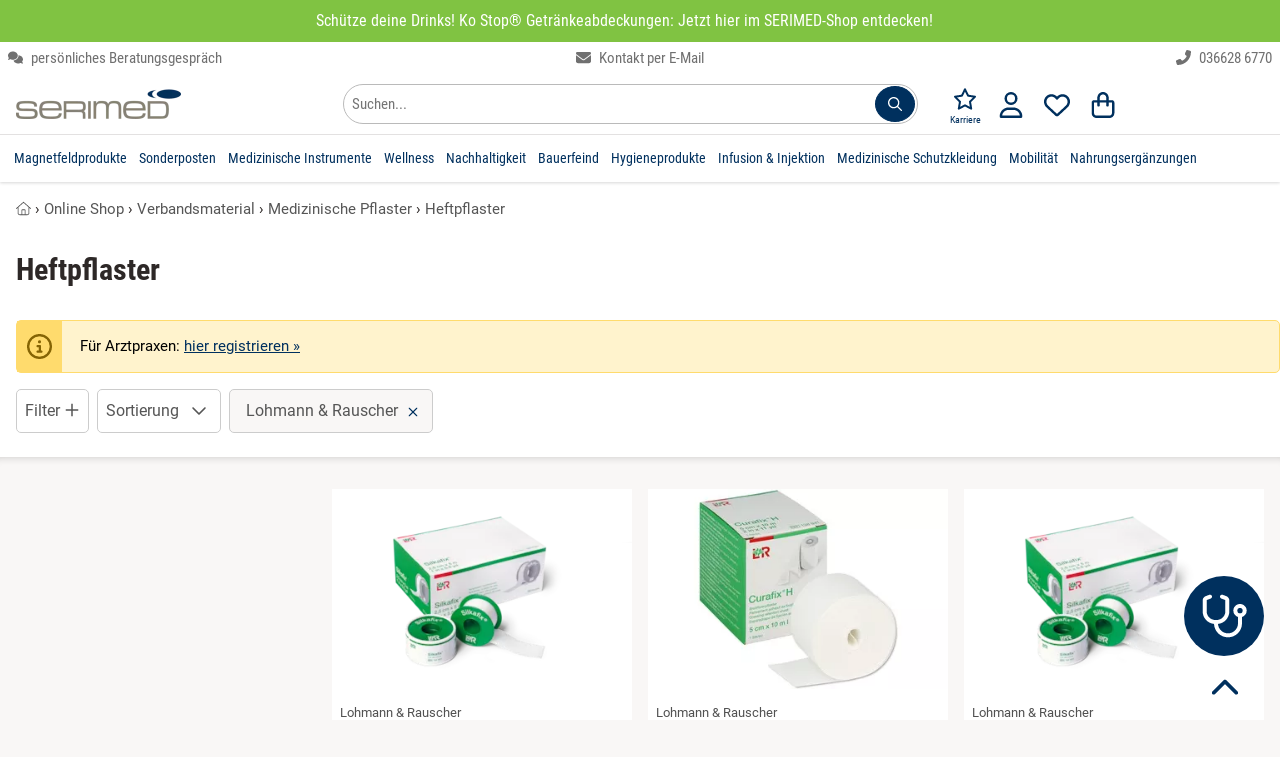

--- FILE ---
content_type: text/html; charset=utf-8
request_url: https://www.serimed.com/shop/verbandsmaterial/medizinische-pflaster/heftpflaster/_lohmann-rauscher/
body_size: 34723
content:
<!DOCTYPE HTML><html lang='de-DE' dir='ltr' id='root' class=''><head prefix='og: http://ogp.me/ns#  product: http://ogp.me/ns/product#'>  <meta charset='UTF-8'/>  <title>Heftpflaster kaufen ☀️ Rolle & Fixierpflaster ab 1,76 €</title>  <link rel='canonical' href='https://www.serimed.com/shop/verbandsmaterial/medizinische-pflaster/heftpflaster/_lohmann-rauscher/'/><meta name='google-site-verification' content='ujEPD1ONm4dt2bFwxn_2OOCUKYqdbJ3Cl257fWHAsvk' /><meta name='referrer' content='no-referrer-when-downgrade' /><meta name='referrer' content='no-referrer-when-downgrade' /><meta name='description' content='Heftpflaster kaufen - Rolle & Fixierpflaster hier online kaufen - Packungen ab 1,76 €☑️ viele Größen / wasserfest & atmungsaktiv☑️.' /><meta name='viewport' content='width=device-width, initial-scale=1.0, minimum-scale=1.0, maximum-scale=5.0' /><!--suppress CssInvalidHtmlTagReference --><style>:root { --bg-body: #f9f7f6; --light-bg: #fff; --link_color: var(--dark-bg);}html,body,div,span,object,iframe,h1,h2,h3,h4,h5,h6,p,blockquote,pre,a,address,cite,code,del,dfn,em,img,ins,q,s,small,strike,strong,sub,sup,var,b,u,i,dl,dt,dd,ol,ul,li,fieldset,form,label,legend,table,caption,tbody,tfoot,thead,tr,th,td,article,aside,canvas,details,embed,figure,figcaption,footer,header,menu,nav,output,section,summary,time,mark,video { margin: 0; padding: 0; border: 0; font-size: 100%; text-transform: none; text-indent: 0; text-shadow: none; -webkit-appearance: none;}/* HTML5 display-role reset for older browsers */article,aside,details,figcaption,figure,footer,header,menu,nav,section,img,ul,picture,summary,blockquote { display: block;}html { scrollbar-gutter: stable;}ul { list-style: none;}blockquote,q { quotes: none; margin: 1em 40px;}blockquote:before,blockquote:after,q:before,q:after { content: '';}table { border-collapse: collapse; border-spacing: 0;}table tbody { width: 100%;}p,h1,h2,h3,h4,h5,h6 { font-style: normal; text-decoration: none; letter-spacing: 0; display: block; -webkit-margin-before: 0; -webkit-margin-after: 0; -webkit-margin-start: 0; -webkit-margin-end: 0;}button::-moz-focus-inner { border: 0; padding: 0;}em,.em,i,.i { font-style: italic;}li { display: list-item;}ol { display: block;}ol li { list-style-type: decimal;}button { color: #000;}select { color: #000;}.small { font-size: 0.8rem !important; line-height: 1rem !important;}.xs { font-size: 10px !important;}strong,b,.b { font-weight: bold !important;}.font_normal { font-weight: normal;}select,textarea,input { display: inline-block; font-weight: normal; text-decoration: none; font-family: inherit;}img { max-width: 100%; margin: auto; height: auto; min-height: 1px; max-height: 100%; content-visibility: auto;}iframe { max-width: 100%; margin: auto; min-height: 1px; max-height: 100%;}.hidden { display: none !important;}.block { display: block !important;}.inline { display: inline-block !important;}.i { font-style: italic !important;}.r { text-align: right !important;}.l { text-align: left !important;}.c { text-align: center !important;}.cIL { left: 50%; transform: translateX(-50%);}.j { text-align: justify !important;}.fL { float: left !important;}.fR { float: right !important;}.vT { vertical-align: top !important;}.vM { vertical-align: middle !important;}.vB { vertical-align: bottom !important;}.clear { clear: both !important;}.one_line,.noWrap { white-space: nowrap;}.one_line { overflow: hidden; text-overflow: ellipsis;}.pointer { cursor: pointer !important;}.no_pointer { cursor: default !important;}.no_bold { font-weight: normal;}/*CL-GRID */.grid-wrapper { width: 100%;}.grid-wrapper:after { content: ''; display: table; clear: both;}.grid-1-1,.grid-1-2,.grid-1-3,.grid-2-3,.grid-1-4,.grid-1-5,.grid-2-5,.grid-3-5,.grid-4-5,.grid-1-6,.grid-1-7,.grid-2-7,.grid-3-7,.grid-3-8,.grid-5-8,.grid-1-10,.grid-3-10 { float: left; min-height: 1px;}.grid-1-1 { width: 100%;}.grid-1-2 { width: 50%;}.grid-1-3 { width: 33.3333%;}.grid-2-3 { width: 66.6667%;}.grid-1-4 { width: 25%;}.grid-1-5 { width: 20%;}.grid-2-5 { width: 40%;}.grid-3-5 { width: 60%;}.grid-4-5 { width: 80%;}.grid-1-6 { width: 16.6667%;}.grid-1-7 { width: 14.2857%;}.grid-2-7 { width: 28.5714%;}.grid-3-7 { width: 42.8571%;}.grid-3-8 { width: 37.5%;}.grid-5-8 { width: 62.5%;}.grid-1-10 { width: 10%;}.grid-3-10 { width: 30%;}@media (max-width: 900px) { .grid-at-900-1-1 { width: 100%; } .grid-at-900-1-2 { width: 50%; }}/*OLD MARGINS */.mL0,.mA0 { margin-left: 0 !important;}.mR0,.mA0 { margin-right: 0 !important;}.mT0,.mV0,.mA0 { margin-top: 0 !important;}.mB0,.mV0,.mA0 { margin-bottom: 0 !important;}.pL0,.pA0 { padding-left: 0 !important;}.pR0,.pA0 { padding-right: 0 !important;}.pT0,.pA0 { padding-top: 0 !important;}.pB0,.pA0 { padding-bottom: 0 !important;}.pV0 { padding-top: 0 !important; padding-bottom: 0 !important;}.pB64 { padding-bottom: 64px;}.pH64 { padding: 0 64px;}.pL80 { padding-left: 80px;}.pL24 { padding-left: 24px;}.min_h100 { min-height: 100px;}/* flexbox */.variation_table_wrap { max-height: 338px;}.flex { display: flex; width: 100%;}.direction_row { flex-direction: row; align-items: stretch; flex-wrap: wrap;}.direction_column { flex-direction: column;}.editable .row > .col,.editable .row_1920 > .col { border: 1px dashed #bababa;}.product_list_normal { display: grid; grid-template-columns: repeat(auto-fill, minmax(250px, 1fr)); gap: 16px; justify-items: stretch;}.product_list_normal .product_title { overflow: hidden; max-height: 2.6em;}.product_list_normal .price_old { display: block;}.product_list_normal.vertical { grid-template-columns: repeat(auto-fill, minmax(160px, 1fr));}.product_list_normal.vertical .font_26 { font-size: 14px;}.product_list_normal.vertical .brand { font-size: 11px;}.product_list_normal.vertical .wrapper_price { left: 0; right: unset;}.product_list_normal.vertical .wrapper_price .r { text-align: left !important;}.grid_gallery { display: grid; grid-template-columns: repeat(auto-fill, minmax(190px, 1fr)); gap: 16px; justify-items: stretch;}.grid_modifications { display: grid; grid-template-columns: repeat(auto-fill, minmax(150px, 1fr)); gap: 8px; justify-items: stretch;}/*NEW 12-col GRID */.row,.row_640,.row_1024,.row_1920,.row_nowrap { display: flex; gap: 8px; margin: 0 auto; width: 100%;}.row,.row_nowrap { max-width: 1280px;}.row_640 { max-width: 656px;}.row_1024 { max-width: 1040px;}.row_1920 { max-width: 1920px;}.row_nowrap { flex-wrap: nowrap;}.col_static { flex: 1;}.col { flex-basis: 0; flex-grow: 1; max-width: 100%;}.col_1 { flex: 0 1 8.3333%; overflow: hidden;}.col_2 { flex: 0 1 16.6667%; overflow: hidden;}.col_3 { flex: 0 1 25%; overflow: hidden;}.col_4 { flex: 0 1 33.3333%; overflow: hidden;}.col_5 { flex: 0 1 41.6667%; overflow: hidden;}.col_6 { flex: 0 1 50%; overflow: hidden;}.col_7 { flex: 0 1 58.3333%; overflow: hidden;}.col_8 { flex: 0 1 66.6667%; overflow: hidden;}.col_9 { flex: 0 1 75%; overflow: hidden;}.col_10 { flex: 0 1 83.3333%; overflow: hidden;}.col_11 { flex: 0 1 91.6667%; overflow: hidden;}.col_auto { flex: 1 1 auto;}@media (max-width: 900px) { .row, .row_640, .row_1024, .row_1920 { flex-wrap: wrap; } .row > .col, .row_640 > .col, .row_1024 > .col, .row_1920 > .col, .row > .col_1, .row_640 > .col_1, .row_1024 > .col_1, .row_1920 > .col_1, .row > .col_2, .row_640 > .col_2, .row_1024 > .col_2, .row_1920 > .col_2, .row > .col_3, .row_640 > .col_3, .row_1024 > .col_3, .row_1920 > .col_3, .row > .col_4, .row_640 > .col_4, .row_1024 > .col_4, .row_1920 > .col_4, .row > .col_5, .row_640 > .col_5, .row_1024 > .col_5, .row_1920 > .col_5, .row > .col_6, .row_640 > .col_6, .row_1024 > .col_6, .row_1920 > .col_6, .row > .col_7, .row_640 > .col_7, .row_1024 > .col_7, .row_1920 > .col_7, .row > .col_8, .row_640 > .col_8, .row_1024 > .col_8, .row_1920 > .col_8, .row > .col_9, .row_640 > .col_9, .row_1024 > .col_9, .row_1920 > .col_9, .row > .col_10, .row_640 > .col_10, .row_1024 > .col_10, .row_1920 > .col_10, .row > .col_11, .row_640 > .col_11, .row_1024 > .col_11, .row_1920 > .col_11 { flex: 0 0 100%; }}.mW0 { min-width: 0;}.gap0 { gap: 0;}.gap2 { gap: 2px;}.gap8 { gap: 8px;}.gap16 { gap: 16px;}.gap24 { gap: 24px;}.gap32 { gap: 32px;}.gap60 { gap: 60px;}.do_wrap { flex-wrap: wrap;}.basis6 { flex-basis: 249px;}.basis46 { flex-basis: 46px;}.basis200 { flex-basis: 160px; flex-shrink: 0;}.basis252 { flex-basis: 252px; flex-shrink: 0;}.grid { display: grid;}.grid-cols-2 { grid-template-columns: repeat(2, minmax(0, 1fr));}.grid-cols-3 { grid-template-columns: repeat(3, minmax(0, 1fr));}@font-face { font-family: 'Roboto'; font-style: normal; font-weight: 400; font-display: swap; src: url('/font/roboto-v20-latin-regular.woff2') format('woff2');}@font-face { font-family: 'Roboto Condensed'; font-style: normal; font-weight: 400; font-display: swap; src: url('/font/roboto-condensed-v25-latin-regular.woff2') format('woff2');}@font-face { font-family: 'Roboto Condensed'; font-style: normal; font-weight: 700; font-display: swap; src: url('/font/roboto-condensed-v25-latin-700.woff2') format('woff2');}html { width: 100%; scroll-padding-top: calc(60px + 15px);}.no_scroll { overflow-y: scroll; position: fixed;}*,*:before,*:after { box-sizing: border-box;}body { overflow-x: hidden; line-height: 1; font-size: 16px; font-family: "Roboto", sans-serif; font-weight: normal; color: var(--text-color); background: var(--bg-body); position: relative; -webkit-text-size-adjust: none; -webkit-font-smoothing: antialiased;}body.voucher,body.shop,.condensed { font-family: "Roboto Condensed", sans-serif;}.condensed-light { font-family: "Roboto Condensed", sans-serif; font-weight: 300 !important;}.fa-stack { display: inline-block; height: 2em; line-height: 2em; position: relative; vertical-align: middle; width: 2.5em;}.fa-stack-1x,.fa-stack-2x { left: 0; position: absolute; text-align: center; width: 100%;}.fa-stack-1x { line-height: inherit;}.fa-stack-2x { font-size: 2em;}.svg-inline--fa { display: inline !important; align-self: center; height: 1em; overflow: visible; vertical-align: -0.125em; margin: 0 0.3em; width: 1em; fill: currentColor;}.grey_svg { color: #555555;}.fa_facebook-square { fill: #3b5998; background-image: linear-gradient(to bottom, transparent 20%, white 20%, white 93%, transparent 93%); background-size: 55%; background-position: 70% 0; background-repeat: no-repeat;}/** lazysizes */.wa { width: auto !important;}a[rel=noopener] img { width: auto;}/** Grid */.grid-wrapper { max-width: 1280px; margin: 0 auto;}.error,.info,.notice,.alert_box.success { border: 1px solid #ddd; padding: 16px 8px 16px 55px; margin: 16px 0; position: relative; color: #000; line-height: 1.3em; box-shadow: none;}.alert_box-large { border: 1px solid #ffeeba; background: #fff3cd; line-height: 1.3em; box-shadow: none;}.alert_box-large .icon_box { color: #856404;}.uppercase { text-transform: uppercase;}.error { background-color: #F9E5E6; border-color: #FAD2D3;}.info { background-color: #fff3cd; border-color: #ffdb6d;}.success { background-color: #f8f8f8; border-color: #23a800;}.alert_box .icon_box { font-size: 25px; position: absolute; top: 0; left: 0; margin: 0; padding: 10px; height: 100%;}.alert_box.error .icon_box { color: #F02932; background: #FAD2D3;}.alert_box.success .icon_box { color: #23a800; background: #DFF2BF;}.alert_box.info .icon_box { color: #856404; background: #ffdb6d;}.opacity_50 { opacity: 0.5;}.opacity_80 { opacity: 0.8;}p { font-size: 1rem; line-height: 1.65em; white-space: normal;}.ul { list-style: initial; margin-left: 20px;}.h1 { color: #767676; font-size: 14px; line-height: 1rem; font-weight: normal;}.h2 { font-weight: normal; font-size: 1.5rem; line-height: 110%; margin: 16px 0; display: block;}.h1-large,h3,.h3,.mce-edit-focus.editable span.h3 { display: block; font-weight: bold; font-size: 20px; line-height: 24px; margin: 8px 0 16px 0; word-break: normal;}h3,.h3,.mce-edit-focus.editable span.h3 { color: var(--link_color);}.white .editable,.bg_dark .editable { color: black;}.editable h4 { color: blue;}h4,.h4 { display: block; font-weight: bold; font-size: 1rem; line-height: 1.65rem;}article ol > li,article ul > li { margin-bottom: 0.3em;}a { transition: color 0.2s; text-decoration: none; color: var(--link_color);}a:hover { cursor: pointer; text-decoration: underline;}.list.check_list .item { list-style-type: none; margin-bottom: 1em; margin-left: 1.5em; position: relative;}.list.check_list .item:before { content: "\2714"; position: absolute; left: -20px;}/* ARTICLE */.wrap-article p { margin-bottom: 8px; min-height: 16px;}.wrap-article table p { margin: 4px 0;}.wrap-article ul,.list-disc { list-style: disc;}.wrap-article ul li,.wrap-article ol li { margin-bottom: 8px; margin-left: 20px; line-height: 1.65rem;}.list-disc li { margin-left: 20px; line-height: 1.65rem;}.clean-table,.clean-table tr,.clean-table td { border: 0; background: #fff;}.wrap-article table { margin: 16px 0; width: 100%;}.wrap-article table td,.wrap-article table th { border: solid 1px #ddd; padding: 8px;}/* SIDEBAR FRAGE TABS */.anchor { position: absolute; margin-top: -125px;}.underline { text-decoration: underline;}.black-borders td,.black-borders { border: solid 1px #ddd;}.border_black { border: solid 1px #1a1a1a;}.border_dark { border: solid 1px var(--dark-bg);}.border_black_2x { border: solid 2px #1a1a1a;}.border_green_2x { border: solid 2px #23a800;}hr { clear: both; border: none; border-bottom: 1px solid #E3E1E1;}.grey_text,.underline.grey_text { color: #707070;}.dark-grey,.dark-grey:after,.dark-grey:before,a.dark-grey { color: #565656;}.dark-grey-bg { background: #565656 !important; color: white !important;}.body-bg { background: var(--bg-body) !important;}.grey-9,.grey-9:after,.grey-9:before,a.grey-9 { color: #999999;}.light-black { color: #3B3B39;}.border_light_black { border: 1px solid #3B3B39;}.border_grey { border: 1px solid #ccc;}.border_primary { border: 1px solid var(--dark-bg);}.gold { color: #F5AE0A;}.blue { color: #0084c2;}.red,.red:after,.red:before,a.red { color: #c80c39 !important;}.orange { color: #ff9818 !important;}.svg_map { fill: var(--dark-bg);}.svg_map:hover { fill: #FF8E3D;}.svg_map_wrapper { max-height: 380px;}.add-wishlist { z-index: 100; height: 25px; width: 25px;}.add-wishlist .svg-inline--fa { height: 25px; width: 25px;}.add-wishlist .fa-stack-1x:first-child { width: 22px; left: 1px;}/*products slider */.slider_products_container .add-wishlist { display: none !important;}.slider_products_container .price_old { display: block; font-size: 14px; margin-top: 4px;}.slider_products_container::after { content: ''; padding-right: 16px;}.slider_products { scrollbar-width: none; overflow-x: scroll; scroll-behavior: smooth; scroll-snap-type: x mandatory;}.slider_products .product_normal { flex-basis: 278px; flex-shrink: 0; margin: 8px; white-space: normal; scroll-snap-align: center;}.price_old { font-size: 16px;}.teaser_controls .svg-inline--fa,.swiper-button-prev .svg-inline--fa,.swiper-button-next .svg-inline--fa { width: 40px; height: 40px; padding: 8px; speak: none; color: #1a1a1a; position: relative; top: calc(50% - 20px); background: white;}.border-top { border-top: 1px solid #E3E1E1;}.border_left_dropdown { border-left: 1px solid #E3E1E1; margin-left: 14px;}.border_bottom { border-bottom: 1px solid #E3E1E1;}.border_2x { border-width: 2px;}.border_bottom:last-child { border-bottom: none;}.start .breadcrumb { display: none;}/** * LightBox**/.close_fullscreen { display: block; position: fixed; top: 25px; right: 25px; font-size: 2.5rem; color: #999; z-index: 100; border: none; background: none; cursor: pointer; content: "\00d7";}.close_fullscreen:hover { color: #fff;}#lightbox { display: none;}.lightbox_on { position: fixed; overflow-y: scroll;}.lightbox_on #lightbox { position: fixed; width: 100%; height: 100%; top: 0; left: 0; z-index: 100001; overflow: auto; background: rgba(0, 0, 0, 0.4); padding: 16px; display: flex; justify-content: center; align-items: center;}.lightbox_on #lightbox_content { min-height: 200px; position: relative; width: 800px; background: #fff; border: 1px solid #ddd; border-radius: 2px; padding: 16px; margin: auto;}.lightbox-voucher-custom { margin-bottom: 66px !important;}#voucher-custom-form { position: absolute; right: 39px; top: 16px; width: 300px; z-index: 100;}/* LIST */.list.article-list { list-style: none; margin: 0; padding: 0;}.list.article-list > .item { display: inline-block; vertical-align: top; margin-bottom: 25px;}.list.article-list > .item .top { /*color: #333;*/ word-break: normal;}.list.article-list > .item .top > .category,.list.article-list > .item .top > .date { font-size: 0.9em; color: #aaa; text-transform: uppercase; margin: 10px 0 3px 0;}.list.article-list > .item .top > .title { font-size: 1.1em; line-height: 1.3em; margin-top: 0;}.list.article-list > .item:hover .top > .title { color: #0277BD; text-decoration: underline;}.box.list.article-list { padding: 16px;}.autocomplete_suggestion { position: absolute; background: #fff;}.autocomplete_val { overflow: hidden; text-overflow: ellipsis; white-space: nowrap;}.autocomplete.pL32 { padding-left: 32px !important;}.map_wrap .t_18 { top: 12px; left: -28px; font-size: 24px;}.map_wrap .element .user-interaction { height: 56px;}.map_wrap .element.pA0 .icon_label { left: 34px;}/* FOOTER */#footer { overflow: hidden; min-height: 65px; width: 100%; z-index: 10;}#footer a.block_900 { text-decoration: underline;}#footer #to-top { bottom: 16px; right: 16px; cursor: pointer; position: fixed;}.scrolled #footer #to-top { display: block;}.list { margin-left: 0; padding: 0; list-style: none; line-height: 1.65rem;}.list.link_list { columns: 3; line-height: 1.1rem;}.list.link_list_6 { columns: 6;}.list_2col,.list.list_2col { columns: 2;}.list_4col { columns: 4;}.list_admin { margin-left: 0; padding: 0; list-style: none; line-height: 1rem;}.list_admin li { padding: 5px 0;}.maxWidth { width: 100% !important;}.element .user-interaction[disabled] { color: #777; cursor: not-allowed;}.wrap-global-message { background: rgba(0, 0, 0, 0.2); height: auto; position: fixed; width: 100%; z-index: 10000;}#global-message { margin: 10px auto; padding: 20px 0;}.wrap-global-message #global-message:empty { display: none;}/*Maps*/.map { height: 400px;}.hide_empty:empty { display: none !important;}/*TODO: tinymce styles */.editable.mce-content-body * a:not(.btn) { color: #23a800;}table.alias th { padding: 10px;}table.alias td { vertical-align: middle;}table.alias .clForm .element { margin-bottom: 5px;}.no_hover:hover { background-color: inherit !important; text-decoration: none;}.no_deco_hover:hover { text-decoration: none;}.bB2green { border-bottom: 2px solid #23a800;}.bBDotted { border-bottom: 1px dotted #ccc;}.h100 { height: 100%;}.w50 { width: 50% !important;}.w80 { width: 80%;}.w90 { width: 90%;}.w95 { width: 95%;}.w100 { width: 100% !important;}table.w100 { display: table !important; max-width: initial !important;}table.maxW360 { max-width: 360px !important;}.absBL { position: absolute !important; bottom: 0; left: 0;}.absBR { position: absolute; bottom: 0; right: 0;}.absT { position: absolute; top: 0; left: 0; right: 0;}.absTL { position: absolute; top: 0; left: 0;}.absTR { position: absolute; top: 0; right: 0;}.absR { position: absolute; right: 0;}.absVcenter { position: absolute; top: 50%; transform: translateY(-50%);}.justify,.flex_justify { justify-content: space-between;}.reference_separator:after { content: '-'; position: absolute; top: calc(50% - 8px); right: -2px; font-weight: bold;}.lHn { line-height: normal;}.rel { position: relative !important;}.posTL { top: 0 !important; left: 0 !important;}.green { color: #23a800;}.color_primary,#footer .bg_dark .white a.color_primary { color: var(--dark-bg) !important;}.bg_dark .wrapper_fade .color_primary { color: white !important;}.wrapper_fw { width: 100%;}#section { opacity: 1; transition: opacity 0.2s ease-out; min-height: 50vh; padding-bottom: 64px;}#section.fog { opacity: 0.3;}.fog #header,.fog #section,.fog #footer { opacity: 0.3;}.flex_center,.flex_Vcenter { display: flex; align-items: center;}.flex_center { justify-content: center;}.flex_start { justify-content: start;}.flex_end { justify-content: end;}/*************************************************************************************** * new Margins****************************************************************************************/.maxW { max-width: 100% !important;}.maxW136 { max-width: 136px;}.maxW180 { width: 100%; max-width: 180px;}.maxW240 { max-width: 240px;}.maxW300 { max-width: 300px;}.maxW360 { max-width: 360px;}.maxW500 { max-width: 500px;}.maxW640 { max-width: 640px;}.maxH3_5em { max-height: 3.5em;}.maxH100 { max-height: 104px;}.maxH128 { max-height: 128px;}.last-no-border:last-child { border: none;}.shadow { box-shadow: 0 3px 6px #00000029;}.shadow_large { box-shadow: 0 12px 20px #00000029;}.shadow_hover:hover { box-shadow: 0 8px 16px rgba(0, 22, 63, 0.1); text-decoration: none;}.hover_grey_bg:hover { background-color: #f5f5f5;}.hover_border_black:hover { border-color: #1a1a1a;}.no_overflow { overflow: hidden;}.overflow_show { overflow: visible;}.overflow_auto { overflow-x: auto;}.overflow_force { overflow-wrap: break-word;}.shadow_bottom { box-shadow: 0 1px 3px #00000029;}/*Box*/.box_white { padding: 8px; background-color: #fff; color: #10100f;}.bg_opt_white { padding: 16px; background: var(--light-bg);}.box .label,.box_white .label { font-size: 21px; padding: 8px 0; width: 100%; color: #10100f; margin-bottom: 16px; font-weight: bold;}.no_border { border: none !important; outline: none;}/**contact */.img_wrap_contact { border-radius: 50%; width: 104px; height: 104px; overflow: hidden; border: 2px solid #fff;}.bR50 { border-radius: 50%;}.phone-box { color: #F9F9F9; background: var(--dark-bg); border-radius: 3px; padding: 4px;}/** * LightBox**/#clLB { height: 100%; left: 0; position: fixed; top: 0; width: 100%; z-index: 100000; display: none;}#clLB > .bg { background-color: rgba(0, 0, 0, 0.4); width: 100%; height: 100%; position: fixed; outline: none; overflow: scroll; display: flex; padding: 16px;}#clLB > .bg > .content { max-width: 1080px; min-width: 270px; width: 100%; background: white; margin: auto; padding: 16px; position: relative;}body.clLB { overflow: hidden;}body.clLB #clLB { display: block;}.lightbox { position: fixed; inset: 0; background: rgba(0, 0, 0, 0.5); z-index: 1000; overflow: hidden; overscroll-behavior: contain;}/** backgrounds */.bg_green { background-color: #23A800 !important; color: #fff;}.bg_grey { background: #f5f3f1 !important;}.bg_red { background: #c80c39 !important;}.bg_dark { background: var(--dark-bg) !important; color: #fff;}.bg_orange { background: #ff9818 !important;}.bg_light,.bg_light .wrap-article { background: var(--light-bg);}.bg_light_opacity80 { background-color: rgba(232, 237, 212, 0.8); color: #000;}.bg_white,.wrap-article.bg_white,.bg_forced_white { background: #fff !important;}.bg_white_opacity_50 { background-color: #FFFFFF50;}.bg_f2 { background: #F2F2F2;}.bg_light_grey { background: #F0EFEB;}.filter-content { position: fixed; top: 0; left: 0; -webkit-transform: translateX(100%); transform: translateX(100%); transition: transform 330ms ease-out; width: 100%; height: 100%; overflow-y: auto; -webkit-overflow-scrolling: touch; z-index: 1000; white-space: normal;}.mWc30 { max-width: calc(100% - 30px);}input:-webkit-autofill::first-line { font-family: "Roboto", sans-serif !important; font-size: 1.2rem;}.bg_dark80 { background: rgba(0, 62, 31, 0.8);}table.accounting { margin: 0 auto;}table.accounting td { padding: 8px; text-align: right;}.polygon_divider { width: 136px; height: 100%; left: -1px !important;}/*************************************************************************************** * Print Styles****************************************************************************************/@media print { #header, #footer, .breadcrumb, .clForm, form, input, select, textarea, button, .btn, .clipboard, .dropdown, .dropdown_trigger, #cancel_all, .highlight_row input[type="checkbox"], #to-top { display: none !important; } body { background: white; font-size: 12pt; } #section { padding: 0; } .row { page-break-inside: avoid; } a { text-decoration: none; color: inherit; } a[href]:after { content: none; }}/**colors */.white,.white a { color: #fff !important;}strong > a { font-weight: bold;}.grey,.grey:after,.grey:before,a.grey { color: #767676 !important;}.grey_light,.black.grey_light { color: #C1BFBA !important;}.detail_ship_icon { color: var(--link_color);}.btn_link { background: none !important; border: none !important; padding: 0 !important; font: inherit; cursor: pointer; outline: inherit;}.head_titles { padding: 0 2px;}/*sizes */.font-1 { font-size: 1rem !important;}.font_9 { font-size: 9px;}.font_10 { font-size: 10px;}.font_12 { font-size: 12px;}.font_14 { font-size: 14px;}.font_15 { font-size: 15px;}.font_16 { font-size: 16px;}.font24 { font-size: 24px; line-height: 32px;}.font32 { font-size: 32px; line-height: 43px;}.font44 { font-size: 44px; line-height: 52px;}.font_18,.btn.font_18,.h2.font_18 { font-size: 18px;}.font_20,.btn.font_20 { font-size: 20px;}.font_22 { font-size: 22px;}.font_24 { font-size: 24px;}.font_26 { font-size: 26px;}.font_28 { font-size: 28px;}.font_30 { font-size: 30px;}.font_32 { font-size: 32px !important;}.font_36 { font-size: 36px !important;}.font_40 { font-size: 40px; line-height: 1.3em;}.font_44 { font-size: 44px;}.font_48 { font-size: 48px;}.font_64 { font-size: 64px;}.font_68 { font-size: 68px;}.font_80 { font-size: 80px;}.Lh1 { line-height: 1rem !important;}.Lh110 { line-height: 1.1;}.Lh120 { line-height: 1.2;}.Lh130 { line-height: 1.3 !important;}.Lh140 { line-height: 1.4 !important;}.Lh150 { line-height: 1.5 !important;}.Lh160 { line-height: 1.6 !important;}.Lh170 { line-height: 1.7 !important;}.Lh180 { line-height: 1.8 !important;}.Lh200 { line-height: 2;}.Lh24 { line-height: 24px;}.Lh28 { line-height: 28px;}.Lh32 { line-height: 32px;}.Lh38 { line-height: 38px !important;}.Lh48 { line-height: 48px !important;}.Lh_input { height: 3rem !important;}.Lh_btn,.Lh_btn p { line-height: 32px !important;}.black,.black .green { color: var(--text-color) !important;}a.no_deco:hover { text-decoration: none !important;}/*icons */.check-after:after { content: "✓"; color: #23a800; display: inline-block; font-weight: bold; font-size: 18px; vertical-align: -0.125em; margin-left: 8px; opacity: 0; transition: opacity 0.3s ease-out;}.check-after-visible:after { opacity: 1; transition: none;}.text-color,.color_text,.text-color .breadcrumb ol li { color: #2D2827;}.line_through { text-decoration: line-through;}.add-wishlist.active .white { color: red !important;}.add-wishlist.active .grey_text { color: white !important;}.more_detail { padding-left: 20px;}.check_list li { list-style: none; margin-left: 0 !important; margin-bottom: 0 !important; padding-left: 20px; position: relative;}.li_pV4 li { padding-top: 4px; padding-bottom: 4px;}.li_pV8 li { padding-top: 8px; padding-bottom: 8px;}.check_list li:before { content: '✓'; font-weight: bold; font-size: 20px; line-height: 16px; position: absolute; left: 0; color: #23a800;}.check_list.color_primary li:before { color: var(--dark-bg);}.check_list.black li:before { color: black;}.w2em { width: 2em;}.w200px { width: 200px;}.w278px { width: 278px;}.mW42 { max-width: 42px;}.mW360 { max-width: 360px; min-width: 270px;}.mW468 { max-width: 468px;}.mW624 { max-width: 624px !important; min-width: 270px !important;}.usp_headline { color: var(--dark-bg); font-size: 20px; margin-bottom: 5px;}#footer .usp_headline { color: white;}</style><link rel='stylesheet' href='/file/css/509!subshop_mmenu!global!subshop_serimed.css'><link rel='preload' type='font/woff2' as='font' href='/font/roboto-v20-latin-regular.woff2' crossorigin='anonymous'><link rel='preload' type='font/woff2' as='font' href='/font/roboto-condensed-v25-latin-regular.woff2' crossorigin='anonymous'><link rel='preload' type='font/woff2' as='font' href='/font/roboto-condensed-v25-latin-700.woff2' crossorigin='anonymous'><!--suppress CssInvalidHtmlTagReference --><style>@media (min-width: 901px) { .xs { font-size: 0.8rem !important; line-height: 1rem !important; } .font_9 { font-size: 10px; } #search_form { float: right; max-width: 100%; min-width: 570px; } .show_900, .hide_desktop { display: none; } .uppercase_desktop { text-transform: uppercase; } .border_left_desktop { border-left: 1px solid #E3E1E1; } .flex_sticky { position: sticky; top: 16px; align-self: flex-start; } #menu-wrapper, .variation_table_wrap { scrollbar-width: thin; } #menu-wrapper::-webkit-scrollbar, .variation_table_wrap::-webkit-scrollbar { width: 5px; } #menu-wrapper::-webkit-scrollbar-track, .variation_table_wrap::-webkit-scrollbar-track { background: #f1f1f1; } #menu-wrapper::-webkit-scrollbar-thumb, .variation_table_wrap::-webkit-scrollbar-thumb { background-color: #c1c1c1; border-radius: 20px; } .category-list, .category-list .body-bg { background: white !important; } .category-list .border_bottom { border-bottom: none !important; } .category-list .header-menu.pH16 { padding-right: 0 !important; padding-left: 0 !important; box-shadow: none; } .category-list .mobile-trigger { width: 40px; } .category-list .menu-link { width: calc(100% - 40px); } .revert_row_desktop { flex-direction: row-reverse; } .product_list_normal.vertical { grid-template-columns: repeat(auto-fill, minmax(280px, 1fr)); } .product_list_normal.vertical .img_wrap img { width: 100%; } .wrap-article table { height: auto !important; display: block !important; max-width: fit-content; overflow-x: auto !important; padding: 1px; } .wrapper_login { min-width: 330px; } .head_nav li { display: block; float: left; padding: 16px 6px; } .head_nav li:hover, .head_nav li:focus-within, .head_nav li.active { cursor: pointer; z-index: 50; } .head_nav li .wrapper_fw { visibility: hidden; opacity: 0; transition: opacity 130ms ease-out; min-width: 5rem; position: absolute; margin-top: 16px; left: 0; display: block; width: 100%; } .head_nav li:hover > .wrapper_fw, .head_nav li:focus-within > .wrapper_fw, .head_nav li .wrapper_fw:hover, .head_nav li .wrapper_fw:focus { visibility: visible; opacity: 1; } .head_nav .wrapper_fw li { min-width: 25%; padding: 16px; } .tox.tox-tinymce-inline { min-width: 638px; } .private #headerSection .wrapper_logo { display: none; }}@media (max-width: 900px) { .shop_product_detail #footer, .shop_checkout #footer { margin-bottom: 130px; } .row_reverse_900 { flex-direction: column-reverse; } .corner_ribbon { top: 8px; font-size: 15px; } .element.pA0_900.textelement label, .element.pA0_900.selectelement label { left: 10px; } .youtube_container .fa_youtube { font-size: 48px; } .vertical_scroll, .vertical_scroll_900 { overflow-x: scroll; -ms-overflow-style: none; } .vertical_scroll::-webkit-scrollbar, .vertical_scroll_900::-webkit-scrollbar { display: none; } .list_4col { columns: 3; } /*START */ .font_20_900 { font-size: 20px !important; } .font_22_900 { font-size: 22px; } .font_30_900 { font-size: 30px !important; } .font_64_900 { font-size: 64px; } .hide_900 { display: none !important; } /*fonts */ .font_1_900 { line-height: 1; font-size: 1rem; } .font_9_900 { font-size: 9px !important; } .font_11_900 { font-size: 11px !important; } .font_12_900 { font-size: 12px !important; } .font_14_900 { font-size: 14px; } .font_15_900 { font-size: 15px !important; } .font_16_900 { font-size: 16px; } .font_18_900 { font-size: 18px; } .font_24_900 { font-size: 24px !important; } .font_38_900 { font-size: 38px !important; } .font_normal_900 { font-weight: normal; } #headerSearch button:after { content: ''; } #headerSearch { padding-top: 13px; } .swap-slider > .mask { padding-bottom: 20px; } .shop .swap-slider > .mask { padding-bottom: 50px; /*in use*/ } #headerTop { display: none; } #section { padding-bottom: 16px; } figcaption { padding: 5px; } .wrap-article p iframe { margin-bottom: 1em; } .wrap-article-list .teaser .h2 { font-size: 1.4em; color: #000; font-weight: 700; } figure > img { height: inherit; } .swap-slider > .nav { text-align: center; width: 100%; } .w100_900 { width: 100% !important; } #voucher-custom-form .title { height: auto !important; } .lightbox-voucher-custom { margin-bottom: 0 !important; } .static_900 { position: static !important; } .shop_voucher_detail .breadcrumb, .shop_product_detail .breadcrumb { display: none; } /**VOUCHER START* todo: remove! */ .voucher-start .breadcrumb, .video #video_left, .video #video_right { display: none; } .voucher-h2 { font-size: 1.6rem; } .voucher .video .btn { width: 45%; font-size: 1rem; line-height: 2rem; left: 0; padding: 4px 5px; } .voucher .gift-voucher a { width: 130px; height: 130px; line-height: 130px; font-size: 2.4rem; margin: 0 auto; display: block; } .voucher .gift-box-wrapper { height: auto; margin-bottom: 0; } .voucher .voucher-audience .btn { font-size: 0.9rem; line-height: 1.5rem; } .voucher .voucher-audience .btn-wrapper { padding: 0 10px; } .voucher .voucher-audience .stock { padding-bottom: 0; height: auto; } /*new Menu 2019 */ .show-search #header { height: 120px; box-shadow: none; } #menu-wrapper { -webkit-transform: translateX(100%); transform: translateX(100%); width: 100vw; padding-bottom: 64px; } .login .svg-inline--fa { width: 20px; height: 20px; } .w100vw_900 { width: 100vw; } /*checkout */ .shop_checkout .h3 { font-size: 0.9rem; } .shop_checkout .h1-large { font-size: 1.2rem; line-height: 1.5rem; display: block; width: 100%; } .shop_checkout .shop-product .product-title { padding-left: calc(30% + 5px); } .shop_checkout #headerSection { height: 60px; } .shop_checkout #menu:after { line-height: 4rem; background: #F9F9F9; } .checkout-head .step_name { font-size: 0.9rem; } .grand-total { position: fixed; bottom: 64px; padding: 8px 8px 0; background: white; left: 0; width: 100%; z-index: 90; } .grand-total hr { display: none; } #footer .back-to-cart { display: block; width: 100%; text-align: center; margin: 1rem 0; } .sticky_bottom { position: fixed !important; bottom: 0; width: 100% !important; left: 0; z-index: 100; border-radius: 0 !important; line-height: 34px !important; font-size: 2rem !important; } .sticky_bottom_900 { position: fixed !important; bottom: 0; left: 0; width: 100% !important; z-index: 100; padding: 8px 0; background: white; height: 64px; } .checkout_footer { margin-bottom: 250px; padding: 0 5px; } /*LAYOUT */ .flex_justify_c_900 { justify-content: center; } .mT_neg32, .mT_neg64, .mT_neg100 { margin-top: 0; } .rel_900 { position: relative !important; top: 0; transform: unset; } .h100 { height: auto; } .h100.row_nowrap, .h100.teaser_controls { height: 100%; } .w50px_900 { width: 50px; } .mL0_900, .mA0_900 { margin-left: 0 !important; } .mA0_900, .mR0_900 { margin-right: 0 !important; } .mT0_900, .mV0_900, .mA0_900 { margin-top: 0 !important; } .mA0_900, .mB0_900, .mV0_900, .mA0_900 { margin-bottom: 0 !important; } .m0a_900 { margin: 0 auto !important; } .pL0_900, .pA0_900, .pH0_900 { padding-left: 0 !important; } .pR0_900, .pA0_900, .pH0_900 { padding-right: 0 !important; } .pT0_900, .pA0_900, .pV0_900 { padding-top: 0 !important; } .pB0_900, .pA0_900, .pV0_900 { padding-bottom: 0 !important; } .pL8_900 { padding-left: 8px !important; } .mR4_900 { margin-right: 4px !important; } .mT4_900 { margin-top: 4px !important; } .mA8_900 { margin: 8px; } .pV12_900 { padding: 12px 0; } .pV8_900_a a { padding: 8px 0; display: block; } .pR32_900 { padding-right: 32px; } .btn.btn_big { padding: 8px 10px; } .c_900 { text-align: center !important; } .l_900 { text-align: left !important; } img.c_900 { margin-right: auto !important; margin-left: auto !important; } .black_900 { color: #000 !important; } .show_900 { display: block !important; } .inline.show_900 { display: inline-block !important; } .shadowT_900 { box-shadow: 0 -3px 10px 1px rgba(0, 0, 0, 0.2); } .block_900 { display: block !important; } .swiper-button-next, .swiper-button-prev { display: none; } .close_fullscreen { top: 10px; right: 0; } /*shop product list */ .filter-content .overlay { width: 10%; } .filter-content .overlay_content { width: 90%; } #headerSearch { padding: 10px; box-shadow: 0 1px 3px #00000029; } .shop_voucher_activation .img_wrap { width: 164px; margin: 0 auto; } .shop_voucher_activation .alert_box { margin-top: 0; } .pB8_900 { padding-bottom: 8px; } .pH8_900 { padding-left: 8px; padding-right: 8px; } .pH16_900 { padding-left: 16px; padding-right: 16px; } .mB4_900 { margin-bottom: 4px; } .mB8_900, .mV8_900 { margin-bottom: 8px; } .mV8_900 { margin-top: 8px; } .col_reverse_900 { flex-direction: column-reverse; } .col_3_900 { flex: 0 1 25%; overflow: hidden; } .col_900 { flex-basis: 0; flex-grow: 1; max-width: 100%; } .col_6_900 { flex: 0 1 50%; overflow: hidden; } .pV8_900 { padding-top: 8px; padding-bottom: 8px; } .pT16_900 { padding-top: 16px; } .pB16_900 { padding-bottom: 16px; } .pA8_900 { padding: 8px; } .pR8_900 { padding-right: 8px !important; } .pA16_900 { padding: 16px; } .mT8_900 { margin-top: 8px; } .mT16_900, .mV16_900 { margin-top: 16px; } .mB16_900, .mV16_900 { margin-bottom: 16px; } .mT32_900, .mV32_900 { margin-top: 32px; } .mB32_900, .mV32_900 { margin-bottom: 32px; } .pT32_900, .pV32_900 { padding-top: 32px !important; } .pB32_900, .pV32_900 { padding-bottom: 32px !important; } .bg_white_900 { background: white; } .element > .tip, .wrap900 { white-space: initial; } .product_list_normal { grid-template-columns: repeat(auto-fill, minmax(160px, 1fr)); } .product_list_normal .product_title { font-size: 14px; } .gap0_900 { gap: 0; } .maxW180_900 { max-width: 180px; } .maxW360_900 { max-width: 360px; } .rotate_900 { transform: rotate(90deg); } .no_br br { display: none; } .list.link_list_6, .list.link_list { columns: 2; } table.grey-borders { height: auto !important; overflow-x: auto; max-width: 100%; display: block; } table.grey-borders td p, table.grey-borders td ul { white-space: nowrap; } .wa_900 { width: auto !important; } .paypal-button-text { font-size: 9px; } .amazonpay-button-view1 { grid-template-columns: 4% 0 6% 1fr 6% 10% 4%; } .invisible_900 { visibility: hidden; } .polygon_divider { width: 100%; height: 8vw; }}@media (max-width: 600px) { .voucher .shop-product-details table > tbody > tr > td, .voucher .shop-product-details colgroup col { width: 100% !important; display: block !important; } .shop-product-detail-left { padding-right: 0; } .shop-product-detail-right { padding-left: 0; border-left: none; } .wrap-article-list .label { font-size: 1.2em; line-height: 1.5em; font-weight: 700; } img.fL { float: none !important; } .wrap-article table, .wrap-article table.w100 { max-width: 100% !important; overflow-x: auto !important; display: block !important; }}</style><link rel='apple-touch-icon' sizes='180x180' href='/apple-touch-icon.png'><link rel='icon' type='image/png' sizes='32x32' href='/favicon-32x32.png'><link rel='manifest' href='/site.webmanifest'><script>  /* * Loading attribute polyfill - https://github.com/mfranzke/loading-attribute-polyfill * @license Copyright(c) 2019 by Maximilian Franzke */!function(e,t){"use strict";var a,r,n={rootMargin:"256px 0px",threshold:.01,lazyImage:'img[loading="lazy"]',lazyIframe:'iframe[loading="lazy"]'};"IntersectionObserver"in window&&(a=new IntersectionObserver(function(e,t){e.forEach(function(e){if(0!==e.intersectionRatio){var a=e.target;t.unobserve(a),c(a)}})},n)),r="requestAnimationFrame"in window?window.requestAnimationFrame:function(e){e()};var o="[data-uri]";function i(e,t){var r=e.querySelector(n.lazyImage+","+n.lazyIframe);void 0!==a?(function(e,t){e.dataset.lazySrc=e.getAttribute("src"),e.getAttribute("srcset")&&(e.dataset.lazySrcset=e.getAttribute("srcset")),e.setAttribute("src",t),e.removeAttribute("srcset"),a.observe(e)}(r,o),"picture"===t.tagName.toLowerCase()&&function(e,t){var r=document.createElement("source");r.setAttribute("srcset",t),r.dataset.lazyRemove=!0,e.insertBefore(r,e.firstChild);var n=e.querySelector("img");n&&a.observe(n)}(t,o)):r.setAttribute("lazyload",1)}function c(e){var t,a;"picture"===e.parentNode.tagName.toLowerCase()&&(t=e.parentNode,(a=t.querySelector("source[data-lazy-remove]"))&&t.removeChild(a)),e.dataset.lazySrcset&&(e.setAttribute("srcset",e.dataset.lazySrcset),delete e.dataset.lazySrcset),e.setAttribute("src",e.dataset.lazySrc),delete e.dataset.lazySrc}function s(){document.querySelectorAll("noscript."+e).forEach(function(e){var t=e.textContent||e.innerHTML,a=document.createElement("div");a.innerHTML=t;var r=e.parentNode;"loading"in HTMLImageElement.prototype&&"loading"in HTMLIFrameElement.prototype||i(a,r),r.replaceChild(a.firstElementChild,e)}),window.matchMedia("print").addListener(function(e){e.matches&&document.querySelectorAll(n.lazyImage+"[data-lazy-src],"+n.lazyIframe+"[data-lazy-src]").forEach(function(e){c(e)})})}/comp|inter/.test(document.readyState)?r(s):"addEventListener"in document?document.addEventListener("DOMContentLoaded",function(){r(s)}):document.attachEvent("onreadystatechange",function(){"complete"===document.readyState&&s()})}("loading-lazy");  var DEV = false;  </script></head><body itemscope itemtype='https://www.schema.org/WebPage' class='shop_list'>   <!--Font Awesome Pro 6.4.0 by @fontawesome - https://fontawesome.com    License - https://fontawesome.com/license (Commercial License)    -->    <svg style="display: none;"><symbol id="brands_youtube" viewBox="0 0 576 512"><path d="M549.655 124.083c-6.281-23.65-24.787-42.276-48.284-48.597C458.781 64 288 64 288 64S117.22 64 74.629 75.486c-23.497 6.322-42.003 24.947-48.284 48.597-11.412 42.867-11.412 132.305-11.412 132.305s0 89.438 11.412 132.305c6.281 23.65 24.787 41.5 48.284 47.821C117.22 448 288 448 288 448s170.78 0 213.371-11.486c23.497-6.321 42.003-24.171 48.284-47.821 11.412-42.867 11.412-132.305 11.412-132.305s0-89.438-11.412-132.305zm-317.51 213.508V175.185l142.739 81.205-142.739 81.201z"/></symbol><symbol id="brands_instagram" viewBox="0 0 448 512"><path d="M224.1 141c-63.6 0-114.9 51.3-114.9 114.9s51.3 114.9 114.9 114.9S339 319.5 339 255.9 287.7 141 224.1 141zm0 189.6c-41.1 0-74.7-33.5-74.7-74.7s33.5-74.7 74.7-74.7 74.7 33.5 74.7 74.7-33.6 74.7-74.7 74.7zm146.4-194.3c0 14.9-12 26.8-26.8 26.8-14.9 0-26.8-12-26.8-26.8s12-26.8 26.8-26.8 26.8 12 26.8 26.8zm76.1 27.2c-1.7-35.9-9.9-67.7-36.2-93.9-26.2-26.2-58-34.4-93.9-36.2-37-2.1-147.9-2.1-184.9 0-35.8 1.7-67.6 9.9-93.9 36.1s-34.4 58-36.2 93.9c-2.1 37-2.1 147.9 0 184.9 1.7 35.9 9.9 67.7 36.2 93.9s58 34.4 93.9 36.2c37 2.1 147.9 2.1 184.9 0 35.9-1.7 67.7-9.9 93.9-36.2 26.2-26.2 34.4-58 36.2-93.9 2.1-37 2.1-147.8 0-184.8zM398.8 388c-7.8 19.6-22.9 34.7-42.6 42.6-29.5 11.7-99.5 9-132.1 9s-102.7 2.6-132.1-9c-19.6-7.8-34.7-22.9-42.6-42.6-11.7-29.5-9-99.5-9-132.1s-2.6-102.7 9-132.1c7.8-19.6 22.9-34.7 42.6-42.6 29.5-11.7 99.5-9 132.1-9s102.7-2.6 132.1 9c19.6 7.8 34.7 22.9 42.6 42.6 11.7 29.5 9 99.5 9 132.1s2.7 102.7-9 132.1z"/></symbol><symbol id="brands_facebook" viewBox="0 0 512 512"><path d="M504 256C504 119 393 8 256 8S8 119 8 256c0 123.78 90.69 226.38 209.25 245V327.69h-63V256h63v-54.64c0-62.15 37-96.48 93.67-96.48 27.14 0 55.52 4.84 55.52 4.84v61h-31.28c-30.8 0-40.41 19.12-40.41 38.73V256h68.78l-11 71.69h-57.78V501C413.31 482.38 504 379.78 504 256z"/></symbol><symbol id="brands_linkedin" viewBox="0 0 448 512"><path d="M416 32H31.9C14.3 32 0 46.5 0 64.3v383.4C0 465.5 14.3 480 31.9 480H416c17.6 0 32-14.5 32-32.3V64.3c0-17.8-14.4-32.3-32-32.3zM135.4 416H69V202.2h66.5V416zm-33.2-243c-21.3 0-38.5-17.3-38.5-38.5S80.9 96 102.2 96c21.2 0 38.5 17.3 38.5 38.5 0 21.3-17.2 38.5-38.5 38.5zm282.1 243h-66.4V312c0-24.8-.5-56.7-34.5-56.7-34.6 0-39.9 27-39.9 54.9V416h-66.4V202.2h63.7v29.2h.9c8.9-16.8 30.6-34.5 62.9-34.5 67.2 0 79.7 44.3 79.7 101.9V416z"/></symbol><symbol id="light_arrow-right" viewBox="0 0 448 512"><path d="M443.3 267.3c6.2-6.2 6.2-16.4 0-22.6l-176-176c-6.2-6.2-16.4-6.2-22.6 0s-6.2 16.4 0 22.6L393.4 240 16 240c-8.8 0-16 7.2-16 16s7.2 16 16 16l377.4 0L244.7 420.7c-6.2 6.2-6.2 16.4 0 22.6s16.4 6.2 22.6 0l176-176z"/></symbol><symbol id="light_arrow-left" viewBox="0 0 448 512"><path d="M4.7 244.7c-6.2 6.2-6.2 16.4 0 22.6l176 176c6.2 6.2 16.4 6.2 22.6 0s6.2-16.4 0-22.6L54.6 272 432 272c8.8 0 16-7.2 16-16s-7.2-16-16-16L54.6 240 203.3 91.3c6.2-6.2 6.2-16.4 0-22.6s-16.4-6.2-22.6 0l-176 176z"/></symbol><symbol id="light_copy" viewBox="0 0 512 512"><path d="M448 352H288c-17.7 0-32-14.3-32-32V64c0-17.7 14.3-32 32-32H396.1c4.2 0 8.3 1.7 11.3 4.7l67.9 67.9c3 3 4.7 7.1 4.7 11.3V320c0 17.7-14.3 32-32 32zM497.9 81.9L430.1 14.1c-9-9-21.2-14.1-33.9-14.1H288c-35.3 0-64 28.7-64 64V320c0 35.3 28.7 64 64 64H448c35.3 0 64-28.7 64-64V115.9c0-12.7-5.1-24.9-14.1-33.9zM64 128c-35.3 0-64 28.7-64 64V448c0 35.3 28.7 64 64 64H224c35.3 0 64-28.7 64-64V416H256v32c0 17.7-14.3 32-32 32H64c-17.7 0-32-14.3-32-32V192c0-17.7 14.3-32 32-32H192V128H64z"/></symbol><symbol id="light_location-dot" viewBox="0 0 384 512"><path d="M352 192c0-88.4-71.6-160-160-160S32 103.6 32 192c0 15.6 5.4 37 16.6 63.4c10.9 25.9 26.2 54 43.6 82.1c34.1 55.3 74.4 108.2 99.9 140c25.4-31.8 65.8-84.7 99.9-140c17.3-28.1 32.7-56.3 43.6-82.1C346.6 229 352 207.6 352 192zm32 0c0 87.4-117 243-168.3 307.2c-12.3 15.3-35.1 15.3-47.4 0C117 435 0 279.4 0 192C0 86 86 0 192 0S384 86 384 192zm-240 0a48 48 0 1 0 96 0 48 48 0 1 0 -96 0zm48 80a80 80 0 1 1 0-160 80 80 0 1 1 0 160z"/></symbol><symbol id="light_pencil" viewBox="0 0 512 512"><path d="M395.8 39.6c9.4-9.4 24.6-9.4 33.9 0l42.6 42.6c9.4 9.4 9.4 24.6 0 33.9L417.6 171 341 94.4l54.8-54.8zM318.4 117L395 193.6l-219 219V400c0-8.8-7.2-16-16-16H128V352c0-8.8-7.2-16-16-16H99.4l219-219zM66.9 379.5c1.2-4 2.7-7.9 4.7-11.5H96v32c0 8.8 7.2 16 16 16h32v24.4c-3.7 1.9-7.5 3.5-11.6 4.7L39.6 472.4l27.3-92.8zM452.4 17c-21.9-21.9-57.3-21.9-79.2 0L60.4 329.7c-11.4 11.4-19.7 25.4-24.2 40.8L.7 491.5c-1.7 5.6-.1 11.7 4 15.8s10.2 5.7 15.8 4l121-35.6c15.4-4.5 29.4-12.9 40.8-24.2L495 138.8c21.9-21.9 21.9-57.3 0-79.2L452.4 17zM331.3 202.7c6.2-6.2 6.2-16.4 0-22.6s-16.4-6.2-22.6 0l-128 128c-6.2 6.2-6.2 16.4 0 22.6s16.4 6.2 22.6 0l128-128z"/></symbol><symbol id="light_xmark" viewBox="0 0 384 512"><path d="M324.5 411.1c6.2 6.2 16.4 6.2 22.6 0s6.2-16.4 0-22.6L214.6 256 347.1 123.5c6.2-6.2 6.2-16.4 0-22.6s-16.4-6.2-22.6 0L192 233.4 59.5 100.9c-6.2-6.2-16.4-6.2-22.6 0s-6.2 16.4 0 22.6L169.4 256 36.9 388.5c-6.2 6.2-6.2 16.4 0 22.6s16.4 6.2 22.6 0L192 278.6 324.5 411.1z"/></symbol><symbol id="light_house" viewBox="0 0 576 512"><path d="M298.6 4c-6-5.3-15.1-5.3-21.2 0L5.4 244c-6.6 5.8-7.3 16-1.4 22.6s16 7.3 22.6 1.4L64 235V432c0 44.2 35.8 80 80 80H432c44.2 0 80-35.8 80-80V235l37.4 33c6.6 5.8 16.7 5.2 22.6-1.4s5.2-16.7-1.4-22.6L298.6 4zM96 432V206.7L288 37.3 480 206.7V432c0 26.5-21.5 48-48 48H368V320c0-17.7-14.3-32-32-32H240c-17.7 0-32 14.3-32 32V480H144c-26.5 0-48-21.5-48-48zm144 48V320h96V480H240z"/></symbol><symbol id="solid_location-dot" viewBox="0 0 384 512"><path d="M215.7 499.2C267 435 384 279.4 384 192C384 86 298 0 192 0S0 86 0 192c0 87.4 117 243 168.3 307.2c12.3 15.3 35.1 15.3 47.4 0zM192 128a64 64 0 1 1 0 128 64 64 0 1 1 0-128z"/></symbol><symbol id="solid_star" viewBox="0 0 576 512"><path d="M316.9 18C311.6 7 300.4 0 288.1 0s-23.4 7-28.8 18L195 150.3 51.4 171.5c-12 1.8-22 10.2-25.7 21.7s-.7 24.2 7.9 32.7L137.8 329 113.2 474.7c-2 12 3 24.2 12.9 31.3s23 8 33.8 2.3l128.3-68.5 128.3 68.5c10.8 5.7 23.9 4.9 33.8-2.3s14.9-19.3 12.9-31.3L438.5 329 542.7 225.9c8.6-8.5 11.7-21.2 7.9-32.7s-13.7-19.9-25.7-21.7L381.2 150.3 316.9 18z"/></symbol><symbol id="solid_badge-check" viewBox="0 0 512 512"><path d="M256 0c36.8 0 68.8 20.7 84.9 51.1C373.8 41 411 49 437 75s34 63.3 23.9 96.1C491.3 187.2 512 219.2 512 256s-20.7 68.8-51.1 84.9C471 373.8 463 411 437 437s-63.3 34-96.1 23.9C324.8 491.3 292.8 512 256 512s-68.8-20.7-84.9-51.1C138.2 471 101 463 75 437s-34-63.3-23.9-96.1C20.7 324.8 0 292.8 0 256s20.7-68.8 51.1-84.9C41 138.2 49 101 75 75s63.3-34 96.1-23.9C187.2 20.7 219.2 0 256 0zM369 209c9.4-9.4 9.4-24.6 0-33.9s-24.6-9.4-33.9 0l-111 111-47-47c-9.4-9.4-24.6-9.4-33.9 0s-9.4 24.6 0 33.9l64 64c9.4 9.4 24.6 9.4 33.9 0L369 209z"/></symbol><symbol id="solid_comments" viewBox="0 0 640 512"><path d="M208 352c114.9 0 208-78.8 208-176S322.9 0 208 0S0 78.8 0 176c0 38.6 14.7 74.3 39.6 103.4c-3.5 9.4-8.7 17.7-14.2 24.7c-4.8 6.2-9.7 11-13.3 14.3c-1.8 1.6-3.3 2.9-4.3 3.7c-.5 .4-.9 .7-1.1 .8l-.2 .2 0 0 0 0C1 327.2-1.4 334.4 .8 340.9S9.1 352 16 352c21.8 0 43.8-5.6 62.1-12.5c9.2-3.5 17.8-7.4 25.3-11.4C134.1 343.3 169.8 352 208 352zM448 176c0 112.3-99.1 196.9-216.5 207C255.8 457.4 336.4 512 432 512c38.2 0 73.9-8.7 104.7-23.9c7.5 4 16 7.9 25.2 11.4c18.3 6.9 40.3 12.5 62.1 12.5c6.9 0 13.1-4.5 15.2-11.1c2.1-6.6-.2-13.8-5.8-17.9l0 0 0 0-.2-.2c-.2-.2-.6-.4-1.1-.8c-1-.8-2.5-2-4.3-3.7c-3.6-3.3-8.5-8.1-13.3-14.3c-5.5-7-10.7-15.4-14.2-24.7c24.9-29 39.6-64.7 39.6-103.4c0-92.8-84.9-168.9-192.6-175.5c.4 5.1 .6 10.3 .6 15.5z"/></symbol><symbol id="solid_envelope" viewBox="0 0 512 512"><path d="M48 64C21.5 64 0 85.5 0 112c0 15.1 7.1 29.3 19.2 38.4L236.8 313.6c11.4 8.5 27 8.5 38.4 0L492.8 150.4c12.1-9.1 19.2-23.3 19.2-38.4c0-26.5-21.5-48-48-48H48zM0 176V384c0 35.3 28.7 64 64 64H448c35.3 0 64-28.7 64-64V176L294.4 339.2c-22.8 17.1-54 17.1-76.8 0L0 176z"/></symbol><symbol id="solid_phone-flip" viewBox="0 0 512 512"><path d="M347.1 24.6c7.7-18.6 28-28.5 47.4-23.2l88 24C499.9 30.2 512 46 512 64c0 247.4-200.6 448-448 448c-18 0-33.8-12.1-38.6-29.5l-24-88c-5.3-19.4 4.6-39.7 23.2-47.4l96-40c16.3-6.8 35.2-2.1 46.3 11.6L207.3 368c70.4-33.3 127.4-90.3 160.7-160.7L318.7 167c-13.7-11.2-18.4-30-11.6-46.3l40-96z"/></symbol><symbol id="solid_check" viewBox="0 0 448 512"><path d="M438.6 105.4c12.5 12.5 12.5 32.8 0 45.3l-256 256c-12.5 12.5-32.8 12.5-45.3 0l-128-128c-12.5-12.5-12.5-32.8 0-45.3s32.8-12.5 45.3 0L160 338.7 393.4 105.4c12.5-12.5 32.8-12.5 45.3 0z"/></symbol><symbol id="solid_phone" viewBox="0 0 512 512"><path d="M164.9 24.6c-7.7-18.6-28-28.5-47.4-23.2l-88 24C12.1 30.2 0 46 0 64C0 311.4 200.6 512 448 512c18 0 33.8-12.1 38.6-29.5l24-88c5.3-19.4-4.6-39.7-23.2-47.4l-96-40c-16.3-6.8-35.2-2.1-46.3 11.6L304.7 368C234.3 334.7 177.3 277.7 144 207.3L193.3 167c13.7-11.2 18.4-30 11.6-46.3l-40-96z"/></symbol><symbol id="solid_messages" viewBox="0 0 640 512"><path d="M64 0C28.7 0 0 28.7 0 64V256c0 35.3 28.7 64 64 64H96v48c0 6.1 3.4 11.6 8.8 14.3s11.9 2.1 16.8-1.5L202.7 320H352c35.3 0 64-28.7 64-64V64c0-35.3-28.7-64-64-64H64zM352 352H256v32c0 35.3 28.7 64 64 64H437.3l81.1 60.8c4.8 3.6 11.3 4.2 16.8 1.5s8.8-8.2 8.8-14.3V448h32c35.3 0 64-28.7 64-64V192c0-35.3-28.7-64-64-64H448V256c0 53-43 96-96 96z"/></symbol><symbol id="solid_chevron-up" viewBox="0 0 512 512"><path d="M233.4 105.4c12.5-12.5 32.8-12.5 45.3 0l192 192c12.5 12.5 12.5 32.8 0 45.3s-32.8 12.5-45.3 0L256 173.3 86.6 342.6c-12.5 12.5-32.8 12.5-45.3 0s-12.5-32.8 0-45.3l192-192z"/></symbol><symbol id="regular_check" viewBox="0 0 448 512"><path d="M441 103c9.4 9.4 9.4 24.6 0 33.9L177 401c-9.4 9.4-24.6 9.4-33.9 0L7 265c-9.4-9.4-9.4-24.6 0-33.9s24.6-9.4 33.9 0l119 119L407 103c9.4-9.4 24.6-9.4 33.9 0z"/></symbol><symbol id="regular_square-check" viewBox="0 0 448 512"><path d="M64 80c-8.8 0-16 7.2-16 16V416c0 8.8 7.2 16 16 16H384c8.8 0 16-7.2 16-16V96c0-8.8-7.2-16-16-16H64zM0 96C0 60.7 28.7 32 64 32H384c35.3 0 64 28.7 64 64V416c0 35.3-28.7 64-64 64H64c-35.3 0-64-28.7-64-64V96zM337 209L209 337c-9.4 9.4-24.6 9.4-33.9 0l-64-64c-9.4-9.4-9.4-24.6 0-33.9s24.6-9.4 33.9 0l47 47L303 175c9.4-9.4 24.6-9.4 33.9 0s9.4 24.6 0 33.9z"/></symbol><symbol id="regular_square" viewBox="0 0 448 512"><path d="M384 80c8.8 0 16 7.2 16 16V416c0 8.8-7.2 16-16 16H64c-8.8 0-16-7.2-16-16V96c0-8.8 7.2-16 16-16H384zM64 32C28.7 32 0 60.7 0 96V416c0 35.3 28.7 64 64 64H384c35.3 0 64-28.7 64-64V96c0-35.3-28.7-64-64-64H64z"/></symbol><symbol id="regular_circle-info" viewBox="0 0 512 512"><path d="M256 48a208 208 0 1 1 0 416 208 208 0 1 1 0-416zm0 464A256 256 0 1 0 256 0a256 256 0 1 0 0 512zM216 336c-13.3 0-24 10.7-24 24s10.7 24 24 24h80c13.3 0 24-10.7 24-24s-10.7-24-24-24h-8V248c0-13.3-10.7-24-24-24H216c-13.3 0-24 10.7-24 24s10.7 24 24 24h24v64H216zm40-144a32 32 0 1 0 0-64 32 32 0 1 0 0 64z"/></symbol><symbol id="regular_triangle-exclamation" viewBox="0 0 512 512"><path d="M248.4 84.3c1.6-2.7 4.5-4.3 7.6-4.3s6 1.6 7.6 4.3L461.9 410c1.4 2.3 2.1 4.9 2.1 7.5c0 8-6.5 14.5-14.5 14.5H62.5c-8 0-14.5-6.5-14.5-14.5c0-2.7 .7-5.3 2.1-7.5L248.4 84.3zm-41-25L9.1 385c-6 9.8-9.1 21-9.1 32.5C0 452 28 480 62.5 480h387c34.5 0 62.5-28 62.5-62.5c0-11.5-3.2-22.7-9.1-32.5L304.6 59.3C294.3 42.4 275.9 32 256 32s-38.3 10.4-48.6 27.3zM288 368a32 32 0 1 0 -64 0 32 32 0 1 0 64 0zm-8-184c0-13.3-10.7-24-24-24s-24 10.7-24 24v96c0 13.3 10.7 24 24 24s24-10.7 24-24V184z"/></symbol><symbol id="regular_power-off" viewBox="0 0 512 512"><path d="M280 24c0-13.3-10.7-24-24-24s-24 10.7-24 24V264c0 13.3 10.7 24 24 24s24-10.7 24-24V24zM134.2 107.3c10.7-7.9 12.9-22.9 5.1-33.6s-22.9-12.9-33.6-5.1C46.5 112.3 8 182.7 8 262C8 394.6 115.5 502 248 502s240-107.5 240-240c0-79.3-38.5-149.7-97.8-193.3c-10.7-7.9-25.7-5.6-33.6 5.1s-5.6 25.7 5.1 33.6c47.5 35 78.2 91.2 78.2 154.7c0 106-86 192-192 192S56 368 56 262c0-63.4 30.7-119.7 78.2-154.7z"/></symbol><symbol id="regular_envelope" viewBox="0 0 512 512"><path d="M64 112c-8.8 0-16 7.2-16 16v22.1L220.5 291.7c20.7 17 50.4 17 71.1 0L464 150.1V128c0-8.8-7.2-16-16-16H64zM48 212.2V384c0 8.8 7.2 16 16 16H448c8.8 0 16-7.2 16-16V212.2L322 328.8c-38.4 31.5-93.7 31.5-132 0L48 212.2zM0 128C0 92.7 28.7 64 64 64H448c35.3 0 64 28.7 64 64V384c0 35.3-28.7 64-64 64H64c-35.3 0-64-28.7-64-64V128z"/></symbol><symbol id="regular_calendar-check" viewBox="0 0 448 512"><path d="M128 0c13.3 0 24 10.7 24 24V64H296V24c0-13.3 10.7-24 24-24s24 10.7 24 24V64h40c35.3 0 64 28.7 64 64v16 48V448c0 35.3-28.7 64-64 64H64c-35.3 0-64-28.7-64-64V192 144 128C0 92.7 28.7 64 64 64h40V24c0-13.3 10.7-24 24-24zM400 192H48V448c0 8.8 7.2 16 16 16H384c8.8 0 16-7.2 16-16V192zM329 297L217 409c-9.4 9.4-24.6 9.4-33.9 0l-64-64c-9.4-9.4-9.4-24.6 0-33.9s24.6-9.4 33.9 0l47 47 95-95c9.4-9.4 24.6-9.4 33.9 0s9.4 24.6 0 33.9z"/></symbol><symbol id="regular_file-image" viewBox="0 0 384 512"><path d="M64 464c-8.8 0-16-7.2-16-16V64c0-8.8 7.2-16 16-16H224v80c0 17.7 14.3 32 32 32h80V448c0 8.8-7.2 16-16 16H64zM64 0C28.7 0 0 28.7 0 64V448c0 35.3 28.7 64 64 64H320c35.3 0 64-28.7 64-64V154.5c0-17-6.7-33.3-18.7-45.3L274.7 18.7C262.7 6.7 246.5 0 229.5 0H64zm96 256a32 32 0 1 0 -64 0 32 32 0 1 0 64 0zm69.2 46.9c-3-4.3-7.9-6.9-13.2-6.9s-10.2 2.6-13.2 6.9l-41.3 59.7-11.9-19.1c-2.9-4.7-8.1-7.5-13.6-7.5s-10.6 2.8-13.6 7.5l-40 64c-3.1 4.9-3.2 11.1-.4 16.2s8.2 8.2 14 8.2h48 32 40 72c6 0 11.4-3.3 14.2-8.6s2.4-11.6-1-16.5l-72-104z"/></symbol><symbol id="regular_copy" viewBox="0 0 512 512"><path d="M448 384H256c-35.3 0-64-28.7-64-64V64c0-35.3 28.7-64 64-64H396.1c12.7 0 24.9 5.1 33.9 14.1l67.9 67.9c9 9 14.1 21.2 14.1 33.9V320c0 35.3-28.7 64-64 64zM64 128h96v48H64c-8.8 0-16 7.2-16 16V448c0 8.8 7.2 16 16 16H256c8.8 0 16-7.2 16-16V416h48v32c0 35.3-28.7 64-64 64H64c-35.3 0-64-28.7-64-64V192c0-35.3 28.7-64 64-64z"/></symbol><symbol id="regular_location-dot" viewBox="0 0 384 512"><path d="M336 192c0-79.5-64.5-144-144-144S48 112.5 48 192c0 12.4 4.5 31.6 15.3 57.2c10.5 24.8 25.4 52.2 42.5 79.9c28.5 46.2 61.5 90.8 86.2 122.6c24.8-31.8 57.8-76.4 86.2-122.6c17.1-27.7 32-55.1 42.5-79.9C331.5 223.6 336 204.4 336 192zm48 0c0 87.4-117 243-168.3 307.2c-12.3 15.3-35.1 15.3-47.4 0C117 435 0 279.4 0 192C0 86 86 0 192 0S384 86 384 192zm-160 0a32 32 0 1 0 -64 0 32 32 0 1 0 64 0zm-112 0a80 80 0 1 1 160 0 80 80 0 1 1 -160 0z"/></symbol><symbol id="regular_location-dot-slash" viewBox="0 0 640 512"><path d="M38.8 5.1C28.4-3.1 13.3-1.2 5.1 9.2S-1.2 34.7 9.2 42.9l592 464c10.4 8.2 25.5 6.3 33.7-4.1s6.3-25.5-4.1-33.7L459 334.5c30-51.6 53-103.7 53-142.5C512 86 426 0 320 0C249.2 0 187.3 38.4 154 95.4L38.8 5.1zM192.3 125.4C216.3 79.4 264.5 48 320 48c79.5 0 144 64.5 144 144c0 12.4-4.5 31.6-15.3 57.2c-7.4 17.4-16.9 36.2-27.9 55.4l-57.7-45.2C385.3 245.1 400 220.3 400 192c0-44.2-35.8-80-80-80c-35.1 0-65 22.7-75.7 54.1l-52-40.7zM318 223.9l-28.5-22.4c-.9-3-1.5-6.2-1.5-9.6c0-17.7 14.3-32 32-32s32 14.3 32 32s-14.3 32-32 32c-.7 0-1.3 0-2-.1zM191.3 249.2c-.5-1.2-1-2.5-1.5-3.7l-61.7-48.6c4.2 88.2 117.8 239.3 168.2 302.2c12.3 15.3 35.1 15.3 47.4 0c16.2-20.2 39-49.6 62.5-83.1l-37.8-29.8c-17.3 24.6-34.2 47.2-48.5 65.4c-24.8-31.8-57.8-76.4-86.2-122.6c-17.1-27.7-32-55.1-42.5-79.9z"/></symbol><symbol id="regular_up-right-from-square" viewBox="0 0 512 512"><path d="M304 41c0 10.9 4.3 21.3 12 29L362.1 116 207 271c-9.4 9.4-9.4 24.6 0 33.9s24.6 9.4 33.9 0l155-155L442.1 196c7.7 7.7 18.1 12 29 12c22.6 0 41-18.3 41-41V40c0-22.1-17.9-40-40-40H345c-22.6 0-41 18.3-41 41zm57.9 7H464V150.1L361.9 48zM72 32C32.2 32 0 64.2 0 104V440c0 39.8 32.2 72 72 72H408c39.8 0 72-32.2 72-72V312c0-13.3-10.7-24-24-24s-24 10.7-24 24V440c0 13.3-10.7 24-24 24H72c-13.3 0-24-10.7-24-24V104c0-13.3 10.7-24 24-24H200c13.3 0 24-10.7 24-24s-10.7-24-24-24H72z"/></symbol><symbol id="regular_pen-to-square" viewBox="0 0 512 512"><path d="M441 58.9L453.1 71c9.4 9.4 9.4 24.6 0 33.9L424 134.1 377.9 88 407 58.9c9.4-9.4 24.6-9.4 33.9 0zM209.8 256.2L344 121.9 390.1 168 255.8 302.2c-2.9 2.9-6.5 5-10.4 6.1l-58.5 16.7 16.7-58.5c1.1-3.9 3.2-7.5 6.1-10.4zM373.1 25L175.8 222.2c-8.7 8.7-15 19.4-18.3 31.1l-28.6 100c-2.4 8.4-.1 17.4 6.1 23.6s15.2 8.5 23.6 6.1l100-28.6c11.8-3.4 22.5-9.7 31.1-18.3L487 138.9c28.1-28.1 28.1-73.7 0-101.8L474.9 25C446.8-3.1 401.2-3.1 373.1 25zM88 64C39.4 64 0 103.4 0 152V424c0 48.6 39.4 88 88 88H360c48.6 0 88-39.4 88-88V312c0-13.3-10.7-24-24-24s-24 10.7-24 24V424c0 22.1-17.9 40-40 40H88c-22.1 0-40-17.9-40-40V152c0-22.1 17.9-40 40-40H200c13.3 0 24-10.7 24-24s-10.7-24-24-24H88z"/></symbol><symbol id="regular_plus" viewBox="0 0 448 512"><path d="M248 72c0-13.3-10.7-24-24-24s-24 10.7-24 24V232H40c-13.3 0-24 10.7-24 24s10.7 24 24 24H200V440c0 13.3 10.7 24 24 24s24-10.7 24-24V280H408c13.3 0 24-10.7 24-24s-10.7-24-24-24H248V72z"/></symbol><symbol id="regular_user" viewBox="0 0 448 512"><path d="M304 128a80 80 0 1 0 -160 0 80 80 0 1 0 160 0zM96 128a128 128 0 1 1 256 0A128 128 0 1 1 96 128zM49.3 464H398.7c-8.9-63.3-63.3-112-129-112H178.3c-65.7 0-120.1 48.7-129 112zM0 482.3C0 383.8 79.8 304 178.3 304h91.4C368.2 304 448 383.8 448 482.3c0 16.4-13.3 29.7-29.7 29.7H29.7C13.3 512 0 498.7 0 482.3z"/></symbol><symbol id="regular_chevron-right" viewBox="0 0 320 512"><path d="M305 239c9.4 9.4 9.4 24.6 0 33.9L113 465c-9.4 9.4-24.6 9.4-33.9 0s-9.4-24.6 0-33.9l175-175L79 81c-9.4-9.4-9.4-24.6 0-33.9s24.6-9.4 33.9 0L305 239z"/></symbol><symbol id="regular_chevron-down" viewBox="0 0 512 512"><path d="M239 401c9.4 9.4 24.6 9.4 33.9 0L465 209c9.4-9.4 9.4-24.6 0-33.9s-24.6-9.4-33.9 0l-175 175L81 175c-9.4-9.4-24.6-9.4-33.9 0s-9.4 24.6 0 33.9L239 401z"/></symbol><symbol id="regular_xmark" viewBox="0 0 384 512"><path d="M345 137c9.4-9.4 9.4-24.6 0-33.9s-24.6-9.4-33.9 0l-119 119L73 103c-9.4-9.4-24.6-9.4-33.9 0s-9.4 24.6 0 33.9l119 119L39 375c-9.4 9.4-9.4 24.6 0 33.9s24.6 9.4 33.9 0l119-119L311 409c9.4 9.4 24.6 9.4 33.9 0s9.4-24.6 0-33.9l-119-119L345 137z"/></symbol><symbol id="regular_magnifying-glass" viewBox="0 0 512 512"><path d="M368 208A160 160 0 1 0 48 208a160 160 0 1 0 320 0zM337.1 371.1C301.7 399.2 256.8 416 208 416C93.1 416 0 322.9 0 208S93.1 0 208 0S416 93.1 416 208c0 48.8-16.8 93.7-44.9 129.1L505 471c9.4 9.4 9.4 24.6 0 33.9s-24.6 9.4-33.9 0L337.1 371.1z"/></symbol><symbol id="regular_heart" viewBox="0 0 512 512"><path d="M225.8 468.2l-2.5-2.3L48.1 303.2C17.4 274.7 0 234.7 0 192.8v-3.3c0-70.4 50-130.8 119.2-144C158.6 37.9 198.9 47 231 69.6c9 6.4 17.4 13.8 25 22.3c4.2-4.8 8.7-9.2 13.5-13.3c3.7-3.2 7.5-6.2 11.5-9c0 0 0 0 0 0C313.1 47 353.4 37.9 392.8 45.4C462 58.6 512 119.1 512 189.5v3.3c0 41.9-17.4 81.9-48.1 110.4L288.7 465.9l-2.5 2.3c-8.2 7.6-19 11.9-30.2 11.9s-22-4.2-30.2-11.9zM239.1 145c-.4-.3-.7-.7-1-1.1l-17.8-20c0 0-.1-.1-.1-.1c0 0 0 0 0 0c-23.1-25.9-58-37.7-92-31.2C81.6 101.5 48 142.1 48 189.5v3.3c0 28.5 11.9 55.8 32.8 75.2L256 430.7 431.2 268c20.9-19.4 32.8-46.7 32.8-75.2v-3.3c0-47.3-33.6-88-80.1-96.9c-34-6.5-69 5.4-92 31.2c0 0 0 0-.1 .1s0 0-.1 .1l-17.8 20c-.3 .4-.7 .7-1 1.1c-4.5 4.5-10.6 7-16.9 7s-12.4-2.5-16.9-7z"/></symbol><symbol id="regular_bag-shopping" viewBox="0 0 448 512"><path d="M160 112v48H288V112c0-35.3-28.7-64-64-64s-64 28.7-64 64zm-48 96H48V416c0 26.5 21.5 48 48 48H352c26.5 0 48-21.5 48-48V208H336v56c0 13.3-10.7 24-24 24s-24-10.7-24-24V208H160v56c0 13.3-10.7 24-24 24s-24-10.7-24-24V208zm0-48V112C112 50.1 162.1 0 224 0s112 50.1 112 112v48h64c26.5 0 48 21.5 48 48V416c0 53-43 96-96 96H96c-53 0-96-43-96-96V208c0-26.5 21.5-48 48-48h64z"/></symbol><symbol id="regular_star" viewBox="0 0 576 512"><path d="M287.9 0c9.2 0 17.6 5.2 21.6 13.5l68.6 141.3 153.2 22.6c9 1.3 16.5 7.6 19.3 16.3s.5 18.1-5.9 24.5L433.6 328.4l26.2 155.6c1.5 9-2.2 18.1-9.6 23.5s-17.3 6-25.3 1.7l-137-73.2L151 509.1c-8.1 4.3-17.9 3.7-25.3-1.7s-11.2-14.5-9.7-23.5l26.2-155.6L31.1 218.2c-6.5-6.4-8.7-15.9-5.9-24.5s10.3-14.9 19.3-16.3l153.2-22.6L266.3 13.5C270.4 5.2 278.7 0 287.9 0zm0 79L235.4 187.2c-3.5 7.1-10.2 12.1-18.1 13.3L99 217.9 184.9 303c5.5 5.5 8.1 13.3 6.8 21L171.4 443.7l105.2-56.2c7.1-3.8 15.6-3.8 22.6 0l105.2 56.2L384.2 324.1c-1.3-7.7 1.2-15.5 6.8-21l85.9-85.1L358.6 200.5c-7.8-1.2-14.6-6.1-18.1-13.3L287.9 79z"/></symbol><symbol id="regular_bars" viewBox="0 0 448 512"><path d="M0 88C0 74.7 10.7 64 24 64H424c13.3 0 24 10.7 24 24s-10.7 24-24 24H24C10.7 112 0 101.3 0 88zM0 248c0-13.3 10.7-24 24-24H424c13.3 0 24 10.7 24 24s-10.7 24-24 24H24c-13.3 0-24-10.7-24-24zM448 408c0 13.3-10.7 24-24 24H24c-13.3 0-24-10.7-24-24s10.7-24 24-24H424c13.3 0 24 10.7 24 24z"/></symbol><symbol id="regular_stethoscope" viewBox="0 0 576 512"><path d="M142.5 15.6c4.7 12.4-1.6 26.2-14 30.9L85.2 62.7c-3.1 1.2-5.2 4.2-5.2 7.5V200c0 57.4 46.6 104 104 104h8 8c57.4 0 104-46.6 104-104V70.2c0-3.3-2.1-6.3-5.2-7.5L255.6 46.5c-12.4-4.7-18.7-18.5-14-30.9s18.5-18.7 30.9-14l43.2 16.2C337.5 25.9 352 46.8 352 70.2V200c0 78.5-59.5 143.1-135.8 151.1C219.9 414.1 272.1 464 336 464c66.3 0 120-53.7 120-120V268.3c-32.5-10.2-56-40.5-56-76.3c0-44.2 35.8-80 80-80s80 35.8 80 80c0 35.8-23.5 66.1-56 76.3V344c0 92.8-75.2 168-168 168c-90.4 0-164.1-71.4-167.8-160.8C91.7 343.3 32 278.6 32 200V70.2c0-23.3 14.5-44.2 36.3-52.4L111.6 1.5c12.4-4.7 26.2 1.6 30.9 14zM480 160a32 32 0 1 0 0 64 32 32 0 1 0 0-64z"/></symbol><symbol id="regular_arrow-right" viewBox="0 0 448 512"><path d="M440.6 273.4c4.7-4.5 7.4-10.8 7.4-17.4s-2.7-12.8-7.4-17.4l-176-168c-9.6-9.2-24.8-8.8-33.9 .8s-8.8 24.8 .8 33.9L364.1 232 24 232c-13.3 0-24 10.7-24 24s10.7 24 24 24l340.1 0L231.4 406.6c-9.6 9.2-9.9 24.3-.8 33.9s24.3 9.9 33.9 .8l176-168z"/></symbol></svg>  <div class='wrap-global-message'>  <div id='global-message'></div>  </div>   <div class='flex'>        <div class='w100'>     <header id='header' class='condensed shadow_bottom' itemscope itemtype='https://www.schema.org/WPHeader'>    <div class='wrapper_fw white pA8 global_banner_top' style='background-color: #80c342'><div class='row'>  <div class='col rel'>  <p class='w100 c pR32 font_14_900'>   <a href='https://www.serimed.com/getraenkeschutz/'>Schütze deine Drinks! Ko Stop® Getränkeabdeckungen: Jetzt hier im SERIMED-Shop entdecken!</a>  </p>  <!--<div class='font_24 absTR ajax_controls mR0' data-type='hide_banner' data-ajax-id='1'>   <svg class='svg-inline--fa mA0'><use xlink:href='#light_xmark'></use></svg>  </div>-->  </div></div></div>       <div id='headerTop'><div class='row pH8 Lh32'><div class='col'>  <a href='/kontakt/' class='one_line grey_text'><svg class='svg-inline--fa mL0'><use xlink:href='#solid_comments'></use></svg> persönliches Beratungsgespräch</a></div><div class='col c'>  <a href='mailto:info@serimed.com' class='one_line grey_text'><svg class='svg-inline--fa mL0'><use xlink:href='#solid_envelope'></use></svg> Kontakt per E-Mail</a></div><div class='col r'>  <a href='tel:+49366286770' class='one_line grey_text'><svg class='svg-inline--fa mL0'><use xlink:href='#solid_phone-flip'></use></svg> 036628 6770</a></div></div></div>     <div id='headerSection'>    <div class='row_nowrap h100 gap0 pH8 rel'><div class='col_3 flex_Vcenter'>  <a href='#menu' class='color_primary pA6 w100 mW42' id='nav_icon'><svg class='svg-inline--fa font_26 m0a'><use xlink:href='#regular_bars'></use></svg></a><nav id='menu' class='hidden'><div class='absTR z20 flex_Vcenter pointer' id='mm_close'>  <svg class='svg-inline--fa font_26'><use xlink:href='#light_xmark'></use></svg></div>  <ul><li class='mm_selected'><a href='/shop/' class='b color_primary'><span class='inline pV0 vM'>Online Shop</span></a><ul><li class=''><a href='#' class='block grey_light cursor_default'><div class='mL32 pL8 pV4'>Magnetfeldprodukte</div></a></li><li class=''><a href='#' class='block grey_light cursor_default'><div class='mL32 pL8 pV4'>Sonderposten</div></a></li><li class=''><a href='#' class='block grey_light cursor_default'><div class='mL32 pL8 pV4'>Medizinische Instrumente</div></a></li><li class=''><a href='#' class='block grey_light cursor_default'><div class='mL32 pL8 pV4'>Wellness</div></a></li><li class=''><a href='#' class='block grey_light cursor_default'><div class='mL32 pL8 pV4'>Nachhaltigkeit</div></a></li><li class=''><a href='#' class='block grey_light cursor_default'><div class='mL32 pL8 pV4'>Bauerfeind</div></a></li><li class=''><a href='/shop/hygieneprodukte/' class=''><span class='inline pV0 vM'>Hygieneprodukte</span></a><ul><li class=''><a href='#' class='block grey_light cursor_default'><div class='mL32 pL8 pV4'>Hygienebeutel</div></a></li><li class=''><a href='/shop/hygieneprodukte/papierhandtuecher/' class=''><span class='inline pV0 vM'>Papierhandtücher</span></a></li><li class=''><a href='#' class='block grey_light cursor_default'><div class='mL32 pL8 pV4'>Damenhygiene</div></a></li><li class=''><a href='#' class='block grey_light cursor_default'><div class='mL32 pL8 pV4'>Desinfektionsmittel</div></a></li><li class=''><a href='#' class='block grey_light cursor_default'><div class='mL32 pL8 pV4'>Inkontinenz-Produkte</div></a></li><li class=''><a href='#' class='block grey_light cursor_default'><div class='mL32 pL8 pV4'>Reinigungs- & Pflegeprodukte</div></a></li></ul></li><li class=''><a href='#' class='block grey_light cursor_default'><div class='mL32 pL8 pV4'>Infusion & Injektion</div></a></li><li class=''><a href='/shop/medizinische-schutzkleidung/' class=''><span class='inline pV0 vM'>Medizinische Schutzkleidung</span></a><ul><li class=''><a href='/shop/medizinische-schutzkleidung/einweg-schutzkittel/' class=''><span class='inline pV0 vM'>Einweg-Schutzkittel</span></a></li><li class=''><a href='#' class='block grey_light cursor_default'><div class='mL32 pL8 pV4'>Medizinische Handschuhe</div></a></li><li class=''><a href='#' class='block grey_light cursor_default'><div class='mL32 pL8 pV4'>Mundschutz</div></a></li><li class=''><a href='#' class='block grey_light cursor_default'><div class='mL32 pL8 pV4'>OP-Handschuhe</div></a></li><li class=''><a href='/shop/medizinische-schutzkleidung/op-hauben/' class=''><span class='inline pV0 vM'>OP-Hauben</span></a></li><li class=''><a href='#' class='block grey_light cursor_default'><div class='mL32 pL8 pV4'>Sicherheitsbrillen</div></a></li><li class=''><a href='#' class='block grey_light cursor_default'><div class='mL32 pL8 pV4'>Überziehschuhe</div></a></li></ul></li><li class=''><a href='#' class='block grey_light cursor_default'><div class='mL32 pL8 pV4'>Mobilität</div></a></li><li class=''><a href='#' class='block grey_light cursor_default'><div class='mL32 pL8 pV4'>Nahrungsergänzungen</div></a></li><li class=''><a href='#' class='block grey_light cursor_default'><div class='mL32 pL8 pV4'>Pflege & Alltag</div></a></li><li class=''><a href='/shop/praxisbedarf/' class=''><span class='inline pV0 vM'>Praxisbedarf</span></a><ul><li class=''><a href='#' class='block grey_light cursor_default'><div class='mL32 pL8 pV4'>Labortests</div></a></li><li class=''><a href='/shop/praxisbedarf/verbrauchsmaterial/' class=''><span class='inline pV0 vM'>Verbrauchsmaterial</span></a></li></ul></li><li class='mm_selected'><a href='/shop/verbandsmaterial/' class='b color_primary'><span class='inline pV0 vM'>Verbandsmaterial</span></a><ul><li class=''><a href='/shop/verbandsmaterial/verbandstoffe/' class=''><span class='inline pV0 vM'>Verbandstoffe</span></a><ul><li class=''><a href='/shop/verbandsmaterial/verbandstoffe/kompressen/' class=''><span class='inline pV0 vM'>Kompressen</span></a></li><li class=''><a href='/shop/verbandsmaterial/verbandstoffe/kurzzugbinden/' class=''><span class='inline pV0 vM'>Kurzzugbinden</span></a></li><li class=''><a href='/shop/verbandsmaterial/verbandstoffe/mullbinden/' class=''><span class='inline pV0 vM'>Mullbinden</span></a></li><li class=''><a href='/shop/verbandsmaterial/verbandstoffe/polsterwatte/' class=''><span class='inline pV0 vM'>Polsterwatte</span></a></li><li class=''><a href='/shop/verbandsmaterial/verbandstoffe/schlauchverband-netzverband/' class=''><span class='inline pV0 vM'>Schlauchverband & Netzverband</span></a></li><li class=''><a href='/shop/verbandsmaterial/verbandstoffe/tamponaden/' class=''><span class='inline pV0 vM'>Tamponaden</span></a></li><li class=''><a href='/shop/verbandsmaterial/verbandstoffe/tupfer/' class=''><span class='inline pV0 vM'>Tupfer</span></a></li><li class=''><a href='/shop/verbandsmaterial/verbandstoffe/wundreinigung/' class=''><span class='inline pV0 vM'>Wundreinigung</span></a></li><li class=''><a href='/shop/verbandsmaterial/verbandstoffe/wundauflagen/' class=''><span class='inline pV0 vM'>Wundauflagen</span></a><ul><li class=''><a href='/shop/verbandsmaterial/verbandstoffe/wundauflagen/dekubitus/' class=''><span class='inline pV0 vM'>Dekubitus-Wundauflagen</span></a></li><li class=''><a href='/shop/verbandsmaterial/verbandstoffe/wundauflagen/hydrokolloid/' class=''><span class='inline pV0 vM'>Hydrokolloid-Wundauflagen</span></a></li><li class=''><a href='/shop/verbandsmaterial/verbandstoffe/wundauflagen/verbrennung/' class=''><span class='inline pV0 vM'>Wundauflagen Verbrennung</span></a></li></ul></li></ul></li><li class=''><a href='#' class='block grey_light cursor_default'><div class='mL32 pL8 pV4'>Wundverschluss</div></a></li><li class=''><a href='#' class='block grey_light cursor_default'><div class='mL32 pL8 pV4'>Gipsverbände</div></a></li><li class='mm_selected'><a href='/shop/verbandsmaterial/medizinische-pflaster/' class='b color_primary'><span class='inline pV0 vM'>Medizinische Pflaster</span></a><ul><li class='mm_selected'><a href='/shop/verbandsmaterial/medizinische-pflaster/heftpflaster/' class='b color_primary'><span class='inline pV0 vM'>Heftpflaster</span></a></li><li class=''><a href='/shop/verbandsmaterial/medizinische-pflaster/injektionspflaster/' class=''><span class='inline pV0 vM'>Injektionspflaster</span></a></li><li class=''><a href='#' class='block grey_light cursor_default'><div class='mL32 pL8 pV4'>Tapeverband</div></a></li><li class=''><a href='/shop/verbandsmaterial/medizinische-pflaster/wundpflaster/' class=''><span class='inline pV0 vM'>Wundpflaster</span></a></li></ul></li></ul></li><li class=''><a href='/shop/sale/' class=''><span class='inline pV0 vM'>Sale %</span></a></li></ul></li><li class=''><a href='/shop/marken/' class=''><span class='inline pV0 vM'>Unsere Marken</span></a><ul><li class=''><a href='/shop/_hartmann/' class=''><span class='inline pV0 vM'>HARTMANN</span></a></li><li class=''><a href='/shop/_b-braun-se/' class=''><span class='inline pV0 vM'>B. Braun SE</span></a></li><li class=''><a href='/shop/_lohmann-rauscher/' class=''><span class='inline pV0 vM'>Lohmann & Rauscher</span></a></li><li class=''><a href='/shop/_urgo/' class=''><span class='inline pV0 vM'>Urgo</span></a></li><li class=''><a href='/shop/_bsn-medical/' class=''><span class='inline pV0 vM'>BSN medical</span></a></li><li class=''><a href='/shop/_halyard-health/' class=''><span class='inline pV0 vM'>Halyard Health</span></a></li><li class=''><a href='/shop/_ansell/' class=''><span class='inline pV0 vM'>Ansell</span></a></li><li class=''><a href='/shop/_arion/' class=''><span class='inline pV0 vM'>Arion</span></a></li><li class=''><a href='/shop/_nobamed/' class=''><span class='inline pV0 vM'>NOBAMED</span></a></li><li class=''><a href='/shop/_smith-nephew/' class=''><span class='inline pV0 vM'>Smith+Nephew</span></a></li><li class=''><a href='/shop/marken/' class=''><span class='inline pV0 vM'>Alle Marken »</span></a></li></ul></li><li class=''><a href='/bauerfeind/' class=''><span class='inline pV0 vM'>Bauerfeind Exklusiv</span></a></li><li class=''><a href='/group/' class=''><span class='inline pV0 vM'>SERIMED - Group</span></a></li><li class=''><a href='/medizinische-versorgung/' class=''><span class='inline pV0 vM'>Medizinische Versorgung</span></a><ul><li class=''><a href='/medizinische-versorgung/grosshandel/' class=''><span class='inline pV0 vM'>Großhandel</span></a></li><li class=''><a href='/medizinische-versorgung/praxisbedarf/' class=''><span class='inline pV0 vM'>Praxisbedarf</span></a></li><li class=''><a href='/medizinische-versorgung/rehatechnik/' class=''><span class='inline pV0 vM'>Rehatechnik</span></a></li><li class=''><a href='/medizinische-versorgung/wundmanagement/' class=''><span class='inline pV0 vM'>Wundmanagement</span></a></li></ul></li><li class=''><a href='/leistungen-services/' class=''><span class='inline pV0 vM'>Leistungen & Services</span></a><ul><li class=''><a href='/leistungen-services/akademie/' class=''><span class='inline pV0 vM'>Akademie</span></a></li><li class=''><a href='/leistungen-services/casemanagement/' class=''><span class='inline pV0 vM'>Casemanagement</span></a></li><li class=''><a href='/leistungen-services/hygienemanagement/' class=''><span class='inline pV0 vM'>Hygienemanagement</span></a></li><li class=''><a href='/leistungen-services/medizintechnik/' class=''><span class='inline pV0 vM'>Medizintechnik</span></a></li><li class=''><a href='/leistungen-services/podologie/' class=''><span class='inline pV0 vM'>Podologie</span></a></li></ul></li><li class=''><a href='/unsere-idee/' class=''><span class='inline pV0 vM'>Unsere Idee</span></a><ul><li class=''><a href='/unsere-idee/wir-denken-und-handeln-nachhaltig/' class=''><span class='inline pV0 vM'>Wir denken und handeln nachhaltig</span></a></li><li class=''><a href='/unsere-idee/wir-kombinieren-tradition-mit-zukunft/' class=''><span class='inline pV0 vM'>Wir kombinieren Tradition mit Zukunft</span></a></li><li class=''><a href='/unsere-idee/wir-sind-experten-mit-herz/' class=''><span class='inline pV0 vM'>Wir sind Experten mit Herz</span></a></li><li class=''><a href='/unsere-idee/wir-sind-stolz-auf-unsere-unternehmenskultur/' class=''><span class='inline pV0 vM'>Wir sind stolz auf unsere Unternehmenskultur</span></a></li></ul></li><li class=''><a href='/blog-news/' class=''><span class='inline pV0 vM'>Blog & News</span></a><ul><li class=''><a href='/blog-news/blog/' class=''><span class='inline pV0 vM'>Blog</span></a></li><li class=''><a href='/blog-news/news/' class=''><span class='inline pV0 vM'>News</span></a><ul><li class=''><a href='/blog-news/newssponsoring-fc-motor-zeulenroda/' class=''><span class='inline pV0 vM'>SPONSORING - FC Motor Zeulenroda ...</span></a></li><li class=''><a href='/blog-news/newssponsoring-wir-sind-offizieller-sponsor-von-josie-hofmann/' class=''><span class='inline pV0 vM'>SPONSORING - wir sind offizieller ...</span></a></li><li class=''><a href='/blog-news/newspreistraeger-im-wettbewerb-grosser-preis-des-mittelstandes/' class=''><span class='inline pV0 vM'>SERIMED Preisträger im Wettbewerb ...</span></a></li></ul></li></ul></li><li class=''><a href='/karriere/' class=''><span class='inline pV0 vM'>Karriere</span></a><ul><li class=''><a href='/karriere/e-commerce-spezialist-online-shop-manager-mwd/' class=''><span class='inline pV0 vM'>E-Commerce Spezialist / Online-Shop ...</span></a></li><li class=''><a href='/karriere/elektriker-mwd/' class=''><span class='inline pV0 vM'>Elektriker (m/w/d)</span></a></li><li class=''><a href='/karriere/lagerist-mwd/' class=''><span class='inline pV0 vM'>Lagerist (m/w/d) </span></a></li><li class=''><a href='/karriere/podologe-mwd-fuer-den-raum-bad-lobenstein/' class=''><span class='inline pV0 vM'>Podologe (m/w/d) für den Raum ...</span></a></li><li class=''><a href='/karriere/servicefahrer-fuer-praxisversorgung-mwd/' class=''><span class='inline pV0 vM'>Servicefahrer (m/w/d)</span></a></li><li class=''><a href='/karriere/wundexperte-fuer-den-raum-erfurt-und-umgebung-mwd/' class=''><span class='inline pV0 vM'>Wundexperte für den Raum Erfurt ...</span></a></li><li class=''><a href='/karriere/wundexperte-fuer-den-raum-gera-und-umgebung-mwd/' class=''><span class='inline pV0 vM'>Wundexperte für den Raum Gera ...</span></a></li><li class=''><a href='/karriere/wundexperte-fuer-den-raum-meissenkreischa-umgebung-mwd/' class=''><span class='inline pV0 vM'>Wundexperte für den Raum Meißen/Kreischa ...</span></a></li></ul></li><li class=''><a href='/downloads/' class=''><span class='inline pV0 vM'>Downloads</span></a></li><li class=''><a href='/rezept-einloesen/' class=''><span class='inline pV0 vM'>Rezept</span></a></li></ul>  <div class='absBL bg_dark mm-static w100 z20'>  <a href='/mein-konto/login/'><svg class='svg-inline--fa mL0'><use xlink:href='#regular_user'></use></svg> Login</a><a href='/online-shop/wunschzettel/'><svg class='svg-inline--fa mL0'><use xlink:href='#regular_heart'></use></svg> Wunschzettel</a><a href='/kontakt/'><svg class='svg-inline--fa mL0'><use xlink:href='#regular_envelope'></use></svg> Hilfe & Kontakt</a></div></nav>  <div itemscope itemtype='http://schema.org/Organization' class='wrapper_logo hide_900 mH8'>  <a itemprop='url' href='/' class='logo' title='Zur Startseite'><picture class=''><source type='image/webp'  srcset='/file/uploadcache/uenbsqz9hT/CLIPx330x60/serimed-logo-rgb.webp 330w'  sizes='(max-width: 900px) 100vw, 165px'><img src='/file/uploadcache/uenbsqz9hT/CLIPx330x60/serimed-logo-rgb.png' alt='Logo von serimed.com' fetchpriority='high' decoding='async' width='165' height='30' data-max_w='330' data-max_h='60'></picture></a>  </div></div>  <div class='col_6 hide_desktop flex_center pH16'>  <div itemscope itemtype='http://schema.org/Organization' class='wrapper_logo'>  <a itemprop='url' href='/' class='logo' title='Zur Startseite'><picture class=''><source type='image/webp'  srcset='/file/uploadcache/uenbsqz9hT/CLIPx330x60/serimed-logo-rgb.webp 330w'  sizes='(max-width: 900px) 100vw, 165px'><img src='/file/uploadcache/uenbsqz9hT/CLIPx330x60/serimed-logo-rgb.png' alt='Logo von serimed.com' fetchpriority='high' decoding='async' width='165' height='30' data-max_w='330' data-max_h='60'></picture></a>  </div></div>  <div class='col_6 hide_900 flex_center pH16 overflow_show header_search_wrap'>  <div id='vueSearch' class='w100 rel'></div></div>  <div class='col gap2 wrapper_login pT4 flex_Vcenter flex_end'>  <a href='/karriere/' class='inline c grey_text no_hover basis46 hide_checkout rel hide_900'><svg class='svg-inline--fa font_24 m0a'><use xlink:href='#regular_star'></use></svg><div class='font_9 mT4'>Karriere</div></a><a href='#' class='c grey_text no_hover basis46 pT2 top_neg2 hide_checkout hide_sidebar hide_desktop' data-action='vue-search:open-overlay'><svg class='svg-inline--fa font_26 m0a'><use xlink:href='#regular_magnifying-glass'></use></svg><div class='font_9 mT4 head_titles'>Suche</div></a><a href='/mein-konto/login/' class='hide_900 show_checkout hide_sidebar rel c grey_text no_hover basis46 pT2 top_neg2'><svg class='svg-inline--fa font_26 m0a'><use xlink:href='#regular_user'></use></svg><div class='font_9 mT4 head_titles'>Anmelden</div></a><a href='/online-shop/wunschzettel/' class='c grey_text no_hover basis46 pT2 top_neg2 hide_checkout hide_900 rel hide_sidebar'><svg class='svg-inline--fa font_26 m0a'><use xlink:href='#regular_heart'></use></svg><div class='shop-basket-count hide_empty' id='shop-wishlist-count'></div><div class='font_9 mT4 head_titles'>Favoriten</div></a><a href='/online-shop/warenkorb/' class='rel hide_collapsed opt_link c grey_text no_hover basis46 pT2 top_neg2'><svg class='svg-inline--fa font_26 m0a'><use xlink:href='#regular_bag-shopping'></use></svg><div class='shop-basket-count hide_empty' id='shop-basket-count'></div><div class='font_9 mT4 head_titles'>Warenkorb</div></a></div></div>    </div>       <div class='hide_checkout hide_900 wrapper_fw bg_white border-top header_menu_wrap'><div class='row'>  <div class='col pH8 flex_center flex_start'>    <nav class=''>  <ul class='head_nav no_overflow'>  <li class='c top_trigger'><a href='/shop/magnetfeldprodukte/' aria-haspopup='true' class='rel font_14 black '>Magnetfeldprodukte</a></li><li class='c top_trigger'><a href='/shop/sonderposten/' aria-haspopup='true' class='rel font_14 black '>Sonderposten</a></li><li class='c top_trigger'><a href='/shop/medizinische-instrumente/' aria-haspopup='true' class='rel font_14 black '>Medizinische Instrumente</a></li><li class='c top_trigger'><a href='/shop/wellness/' aria-haspopup='true' class='rel font_14 black '>Wellness</a></li><li class='c top_trigger'><a href='/shop/nachhaltigkeit/' aria-haspopup='true' class='rel font_14 black '>Nachhaltigkeit</a><div class='wrapper_fw bg_white shadow'>  <div class='row'>  <div class='col'>    <ul aria-label='submenu'>    <li class=' l'><a href='/shop/nachhaltigkeit/baby-kleinkind/' class='black font_14'>Baby & Kleinkind</a></li><li class=' l'><a href='/shop/nachhaltigkeit/haushalt-reinigung/' class='black font_14'>Haushalt & Reinigung</a></li><li class=' l'><a href='/shop/nachhaltigkeit/pflege-zahnpflege/' class='black font_14'>Pflege & Zahnpflege</a></li>   </ul>  </div>  </div></div></li><li class='c top_trigger'><a href='/shop/bauerfeind/' aria-haspopup='true' class='rel font_14 black '>Bauerfeind</a><div class='wrapper_fw bg_white shadow'>  <div class='row'>  <div class='col'>    <ul aria-label='submenu'>    <li class=' l'><a href='/shop/bauerfeind/business/' class='black font_14'>Business</a></li><li class=' l'><a href='/shop/bauerfeind/sports/' class='black font_14'>Sports</a></li>   </ul>  </div>  </div></div></li><li class='c top_trigger'><a href='/shop/hygieneprodukte/' aria-haspopup='true' class='rel font_14 black '>Hygieneprodukte</a><div class='wrapper_fw bg_white shadow'>  <div class='row'>  <div class='col'>    <ul aria-label='submenu'>    <li class=' l'><a href='/shop/hygieneprodukte/hygienebeutel/' class='black font_14'>Hygienebeutel</a></li><li class=' l'><a href='/shop/hygieneprodukte/papierhandtuecher/' class='black font_14'>Papierhandtücher</a></li><li class=' l'><a href='/shop/hygieneprodukte/damenhygiene/' class='black font_14'>Damenhygiene</a></li><li class=' l'><a href='/shop/hygieneprodukte/desinfektionsmittel/' class='black font_14'>Desinfektionsmittel</a></li><li class=' l'><a href='/shop/hygieneprodukte/inkontinenz-produkte/' class='black font_14'>Inkontinenz-Produkte</a></li><li class=' l'><a href='/shop/hygieneprodukte/reinigungs-pflegeprodukte/' class='black font_14'>Reinigungs- & Pflegeprodukte</a></li>   </ul>  </div>  </div></div></li><li class='c top_trigger'><a href='/shop/infusion-injektion/' aria-haspopup='true' class='rel font_14 black '>Infusion & Injektion</a><div class='wrapper_fw bg_white shadow'>  <div class='row'>  <div class='col'>    <ul aria-label='submenu'>    <li class=' l'><a href='/shop/infusion-injektion/blutabnahme/' class='black font_14'>Blutabnahme</a></li><li class=' l'><a href='/shop/infusion-injektion/infusionsbesteck/' class='black font_14'>Infusionsbesteck</a></li><li class=' l'><a href='/shop/infusion-injektion/infusionsstaender/' class='black font_14'>Infusionsständer</a></li><li class=' l'><a href='/shop/infusion-injektion/kanuelenabwurfbehaelter/' class='black font_14'>Kanülenabwurfbehälter</a></li><li class=' l'><a href='/shop/infusion-injektion/stauschlauch/' class='black font_14'>Stauschlauch</a></li><li class=' l'><a href='/shop/infusion-injektion/kanuelen/' class='black font_14'>Kanülen</a></li><li class=' l'><a href='/shop/infusion-injektion/einwegspritzen/' class='black font_14'>Einwegspritzen</a></li>   </ul>  </div>  </div></div></li><li class='c top_trigger'><a href='/shop/medizinische-schutzkleidung/' aria-haspopup='true' class='rel font_14 black '>Medizinische Schutzkleidung</a><div class='wrapper_fw bg_white shadow'>  <div class='row'>  <div class='col'>    <ul aria-label='submenu'>    <li class=' l'><a href='/shop/medizinische-schutzkleidung/einweg-schutzkittel/' class='black font_14'>Einweg-Schutzkittel</a></li><li class=' l'><a href='/shop/medizinische-schutzkleidung/medizinische-handschuhe/' class='black font_14'>Medizinische Handschuhe</a></li><li class=' l'><a href='/shop/medizinische-schutzkleidung/mundschutz/' class='black font_14'>Mundschutz</a></li><li class=' l'><a href='/shop/medizinische-schutzkleidung/op-handschuhe/' class='black font_14'>OP-Handschuhe</a></li><li class=' l'><a href='/shop/medizinische-schutzkleidung/op-hauben/' class='black font_14'>OP-Hauben</a></li><li class=' l'><a href='/shop/medizinische-schutzkleidung/sicherheitsbrillen/' class='black font_14'>Sicherheitsbrillen</a></li><li class=' l'><a href='/shop/medizinische-schutzkleidung/ueberziehschuhe/' class='black font_14'>Überziehschuhe</a></li>   </ul>  </div>  </div></div></li><li class='c top_trigger'><a href='/shop/mobilitaet-im-alter/' aria-haspopup='true' class='rel font_14 black '>Mobilität</a><div class='wrapper_fw bg_white shadow'>  <div class='row'>  <div class='col'>    <ul aria-label='submenu'>    <li class=' l'><a href='/shop/mobilitaet-im-alter/gehhilfen/' class='black font_14'>Gehhilfen</a></li><li class=' l'><a href='/shop/mobilitaet-im-alter/rollatoren/' class='black font_14'>Rollatoren</a></li>   </ul>  </div>  </div></div></li><li class='c top_trigger'><a href='/shop/nahrungsergaenzungsmittel/' aria-haspopup='true' class='rel font_14 black '>Nahrungsergänzungen</a></li><li class='c top_trigger'><a href='/shop/pflege-alltag/' aria-haspopup='true' class='rel font_14 black '>Pflege & Alltag</a><div class='wrapper_fw bg_white shadow'>  <div class='row'>  <div class='col'>    <ul aria-label='submenu'>    <li class=' l'><a href='/shop/pflege-alltag/pflege-zubehoer/' class='black font_14'>Pflege Zubehör</a></li><li class=' l'><a href='/shop/pflege-alltag/alltagshilfen/' class='black font_14'>Alltagshilfen</a></li><li class=' l'><a href='/shop/pflege-alltag/bad-toilettenhilfen/' class='black font_14'>Bad- & Toilettenhilfen</a></li><li class=' l'><a href='/shop/pflege-alltag/koerperpflege/' class='black font_14'>Körperpflege</a></li><li class=' l'><a href='/shop/pflege-alltag/pflegeoveralls/' class='black font_14'>Pflegeoveralls</a></li>   </ul>  </div>  </div></div></li><li class='c top_trigger'><a href='/shop/praxisbedarf/' aria-haspopup='true' class='rel font_14 black '>Praxisbedarf</a><div class='wrapper_fw bg_white shadow'>  <div class='row'>  <div class='col'>    <ul aria-label='submenu'>    <li class=' l'><a href='/shop/praxisbedarf/labortests/' class='black font_14'>Labortests</a></li><li class=' l'><a href='/shop/praxisbedarf/verbrauchsmaterial/' class='black font_14'>Verbrauchsmaterial</a></li>   </ul>  </div>  </div></div></li><li class='c top_trigger'><a href='/shop/verbandsmaterial/' aria-haspopup='true' class='rel font_14 black b'>Verbandsmaterial</a><div class='wrapper_fw bg_white shadow'>  <div class='row'>  <div class='col'>    <ul aria-label='submenu'>    <li class=' l'><a href='/shop/verbandsmaterial/verbandstoffe/' class='black font_14'>Verbandstoffe</a></li><li class=' l'><a href='/shop/verbandsmaterial/wundverschluss/' class='black font_14'>Wundverschluss</a></li><li class=' l'><a href='/shop/verbandsmaterial/gipsverbaende/' class='black font_14'>Gipsverbände</a></li><li class=' l'><a href='/shop/verbandsmaterial/medizinische-pflaster/' class='black font_14'>Medizinische Pflaster</a></li>   </ul>  </div>  </div></div></li><li class='c top_trigger'><a href='/shop/sale/' aria-haspopup='true' class='rel font_14 black '>Sale %</a></li><li class='c top_trigger'><a href='/shop/' aria-haspopup='true' class='rel font_14 black'>Marken</a><div class='wrapper_fw bg_white shadow'>  <div class='row'>  <div class='col'>    <ul aria-label='submenu'>    <li class=' l'><a href='/shop/_hartmann/' class='black font_14'>HARTMANN</a></li><li class=' l'><a href='/shop/_b-braun-se/' class='black font_14'>B. Braun SE</a></li><li class=' l'><a href='/shop/_lohmann-rauscher/' class='black font_14'>Lohmann & Rauscher</a></li><li class=' l'><a href='/shop/_urgo/' class='black font_14'>Urgo</a></li><li class=' l'><a href='/shop/_bsn-medical/' class='black font_14'>BSN medical</a></li><li class=' l'><a href='/shop/_halyard-health/' class='black font_14'>Halyard Health</a></li><li class=' l'><a href='/shop/_ansell/' class='black font_14'>Ansell</a></li><li class=' l'><a href='/shop/_arion/' class='black font_14'>Arion</a></li><li class=' l'><a href='/shop/_nobamed/' class='black font_14'>NOBAMED</a></li><li class=' l'><a href='/shop/_smith-nephew/' class='black font_14'>Smith+Nephew</a></li><li class=' l'><a href='/shop/_ampri/' class='black font_14'>AmPri</a></li><li class=' l'><a href='/shop/_curea-medical/' class='black font_14'>curea medical</a></li>   </ul>  </div>  </div></div></li>  </ul></nav>  </div></div></div>     <div id='headerSearchWrapper' class='hide_checkout shadow_bottom'>    <div class='grid-wrapper' id='headerSearch'>     <div class='grid-1-1'>      <div id='vueSearch' class='w100 rel'></div>     </div>    </div>    </div>    </header>        <section id='section'>    <div class='wrapper_fw bg_white pV8'><div class='breadcrumb_wrapper wrapper_fw'><div class='breadcrumb pA8 Lh150 row pL16'>  <div class='col one_line'><a title='Zur Startseite' href='/' class='dark-grey'><svg class='svg-inline--fa mA0'><use xlink:href='#light_house'></use></svg></a><span class='vT'> › </span><a href='/shop/' class='dark-grey'>Online Shop</a><span class='vT'> › </span><a href='/shop/verbandsmaterial/' class='dark-grey'>Verbandsmaterial</a><span class='vT'> › </span><a href='/shop/verbandsmaterial/medizinische-pflaster/' class='dark-grey'>Medizinische Pflaster</a><span class='vT'> › </span><a href='/shop/verbandsmaterial/medizinische-pflaster/heftpflaster/' class='dark-grey'>Heftpflaster</a></div></div></div></div><div class='wrapper_fw bg_white pB16'><div class='row'>  <div class='col hide_empty'></div></div>  <div class='row'>  <div class='col pH16 '>  <div class='condensed b font_30 Lh120 font_24_900 mV16 one_line'>   Heftpflaster  </div>      </div></div>  <div class='row'>  <div class='col pL16'>  <div class='alert_box round info'>    <div class='icon_box flex_Vcenter'><svg class='svg-inline--fa mA0'><use xlink:href='#regular_circle-info'></use></svg></div>    <div class='mL8'>Für Arztpraxen: <a href='/mein-konto/registrierung/' class='underline'>hier registrieren »</a></div>   </div>    <div class='mB8'><div class='vertical_scroll mT16'><div class='filter-wrapper inline mR8'><input type='checkbox' id='filter-trigger-6971ea8c8399b' class='filter-cb'>  <label for='filter-trigger-6971ea8c8399b' class='block dark-grey c filter-label pointer rel font_26'>  <p class='border_grey pA8 round bg_forced_white'>Filter <svg class='svg-inline--fa mA0'><use xlink:href='#regular_plus'></use></svg></p></label>  <div class='filter-content' data-trigger_id='filter-trigger-6971ea8c8399b'>  <div class='overlay'></div>  <div class='overlay_content '>  <div class='font_30 Lh120 close' onclick="cl.byId('filter-trigger-6971ea8c8399b').click()">   <svg class='svg-inline--fa mA0'><use xlink:href='#light_xmark'></use></svg>  </div>  <div class='font_24 mB16 mWc30'>   <span class='condensed'>Filter</span>  </div>      <div class='dropdown-wrapper border_bottom left mB16'><input type='checkbox' class='dropdown-trigger' id='dropdown-trigger-6971ea8c83740' >  <label for='dropdown-trigger-6971ea8c83740' class='pointer dropdown-trigger-label rel pL32 pV16 left w100 block '>   Preis   <svg class='svg-inline--fa chevron mL0'><use xlink:href='#regular_chevron-right'></use></svg>  </label>  <div class='dropdown-content bg_white'>   <div class='pA8'>    <form method='get' action='.' class='mB16'>  <div class='row maxW300 mB16'>  <div class='col_static rel'>  <label for='price_filter-min'>von</label>  <input type='text' value='0' pattern='[0-9]+' name='price-min' class='c Lh_input' id='price_filter-min' style='max-width: 120px;'>  <div class='absTR flex_center pR8 pT16 h100'><span class='font_18'>€</span></div>  </div>   <div class='col_static flex_center'>  <div class='' style='border-bottom: 3px solid #bfbfbf; width: 19px;'>&nbsp;</div>  </div>   <div class='col_static r rel'>  <label for='price_filter-max'>bis</label>  <input type='text' value='' pattern='[0-9]+' name='price-max' class='c Lh_input' id='price_filter-max' style='max-width: 120px;'>  <div class='absTR flex_center pR8 pT16 h100'><span class='font_18'>€</span></div>  </div></div>  <input type='submit' value='Filter anwenden' class='btn btn_big'></form>   </div>  </div>  </div>   <div class='dropdown-wrapper border_bottom left mB16'><input type='checkbox' class='dropdown-trigger' id='dropdown-trigger-6971ea8c838b7' >  <label for='dropdown-trigger-6971ea8c838b7' class='pointer dropdown-trigger-label rel pL32 pV16 left w100 block b'>   Marken (1)   <svg class='svg-inline--fa chevron mL0'><use xlink:href='#regular_chevron-right'></use></svg>  </label>  <div class='dropdown-content bg_white'>   <div class='pA8'>    <form method='post' action='.' class='mB16'><input type='hidden' value='brand' name='filter'><div class='large_filter_checkbox rel'><input type='checkbox' name='value[]' value='3M' id='f-brand-0' class='cb' onchange='this.form.submit()' ><label for='f-brand-0' class='condensed cb-label no_select one_line'>  <span class='pretty-cb'></span>  3M </label></div><div class='large_filter_checkbox rel'><input type='checkbox' name='value[]' value='BSN medical' id='f-brand-1' class='cb' onchange='this.form.submit()' ><label for='f-brand-1' class='condensed cb-label no_select one_line'>  <span class='pretty-cb'></span>  BSN medical </label></div><div class='large_filter_checkbox rel'><input type='checkbox' name='value[]' value='HARTMANN' id='f-brand-2' class='cb' onchange='this.form.submit()' ><label for='f-brand-2' class='condensed cb-label no_select one_line'>  <span class='pretty-cb'></span>  HARTMANN </label></div><div class='large_filter_checkbox rel'><input type='checkbox' name='value[]' value='Leukoplast' id='f-brand-3' class='cb' onchange='this.form.submit()' ><label for='f-brand-3' class='condensed cb-label no_select one_line'>  <span class='pretty-cb'></span>  Leukoplast </label></div><div class='large_filter_checkbox rel'><input type='checkbox' name='value[]' value='Lohmann & Rauscher' id='f-brand-4' class='cb' onchange='this.form.submit()' checked><label for='f-brand-4' class='condensed cb-label no_select one_line'>  <span class='pretty-cb'></span>  Lohmann & Rauscher </label></div><div class='large_filter_checkbox rel'><input type='checkbox' name='value[]' value='megro GmbH & Co. KG' id='f-brand-5' class='cb' onchange='this.form.submit()' ><label for='f-brand-5' class='condensed cb-label no_select one_line'>  <span class='pretty-cb'></span>  megro GmbH & Co. KG </label></div><div class='large_filter_checkbox rel'><input type='checkbox' name='value[]' value='Miro' id='f-brand-6' class='cb' onchange='this.form.submit()' ><label for='f-brand-6' class='condensed cb-label no_select one_line'>  <span class='pretty-cb'></span>  Miro </label></div><div class='large_filter_checkbox rel'><input type='checkbox' name='value[]' value='NOBAMED' id='f-brand-7' class='cb' onchange='this.form.submit()' ><label for='f-brand-7' class='condensed cb-label no_select one_line'>  <span class='pretty-cb'></span>  NOBAMED </label></div></form>   </div>  </div>  </div>   <div class='dropdown-wrapper border_bottom left mB16'><input type='checkbox' class='dropdown-trigger' id='dropdown-trigger-6971ea8c838da' >  <label for='dropdown-trigger-6971ea8c838da' class='pointer dropdown-trigger-label rel pL32 pV16 left w100 block '>   Größe   <svg class='svg-inline--fa chevron mL0'><use xlink:href='#regular_chevron-right'></use></svg>  </label>  <div class='dropdown-content bg_white'>   <div class='pA8'>    <form method='post' action='.' class='mB16'><input type='hidden' value='355' name='filter'><div class='large_filter_checkbox rel'><input type='checkbox' name='value[]' value='1,25cm x 5m' id='f-355-0' class='cb' onchange='this.form.submit()' disabled ><label for='f-355-0' class='condensed cb-label no_select one_line'>  <span class='pretty-cb'></span>  1,25cm x 5m </label></div><div class='large_filter_checkbox rel'><input type='checkbox' name='value[]' value='1,25cm x 9,1m' id='f-355-1' class='cb' onchange='this.form.submit()' disabled ><label for='f-355-1' class='condensed cb-label no_select one_line'>  <span class='pretty-cb'></span>  1,25cm x 9,1m </label></div><div class='large_filter_checkbox rel'><input type='checkbox' name='value[]' value='2,5cm x 5m' id='f-355-2' class='cb' onchange='this.form.submit()' disabled ><label for='f-355-2' class='condensed cb-label no_select one_line'>  <span class='pretty-cb'></span>  2,5cm x 5m </label></div><div class='large_filter_checkbox rel'><input type='checkbox' name='value[]' value='2,5cm x 9,1m' id='f-355-3' class='cb' onchange='this.form.submit()' disabled ><label for='f-355-3' class='condensed cb-label no_select one_line'>  <span class='pretty-cb'></span>  2,5cm x 9,1m </label></div></form>   </div>  </div>  </div>   <div class='dropdown-wrapper border_bottom left mB16'><input type='checkbox' class='dropdown-trigger' id='dropdown-trigger-6971ea8c83917' >  <label for='dropdown-trigger-6971ea8c83917' class='pointer dropdown-trigger-label rel pL32 pV16 left w100 block '>   Größe in cm   <svg class='svg-inline--fa chevron mL0'><use xlink:href='#regular_chevron-right'></use></svg>  </label>  <div class='dropdown-content bg_white'>   <div class='pA8'>    <form method='post' action='.' class='mB16'><input type='hidden' value='321' name='filter'><div class='large_filter_checkbox rel'><input type='checkbox' name='value[]' value='1,25 cm x 5 m' id='f-321-0' class='cb' onchange='this.form.submit()' ><label for='f-321-0' class='condensed cb-label no_select one_line'>  <span class='pretty-cb'></span>  1,25 cm x 5 m </label></div><div class='large_filter_checkbox rel'><input type='checkbox' name='value[]' value='1,25 cm x 9,2 m' id='f-321-1' class='cb' onchange='this.form.submit()' ><label for='f-321-1' class='condensed cb-label no_select one_line'>  <span class='pretty-cb'></span>  1,25 cm x 9,2 m </label></div><div class='large_filter_checkbox rel'><input type='checkbox' name='value[]' value='2,5 cm x 5 m' id='f-321-2' class='cb' onchange='this.form.submit()' ><label for='f-321-2' class='condensed cb-label no_select one_line'>  <span class='pretty-cb'></span>  2,5 cm x 5 m </label></div><div class='large_filter_checkbox rel'><input type='checkbox' name='value[]' value='2,5 cm x 9,2 m' id='f-321-3' class='cb' onchange='this.form.submit()' ><label for='f-321-3' class='condensed cb-label no_select one_line'>  <span class='pretty-cb'></span>  2,5 cm x 9,2 m </label></div><div class='large_filter_checkbox rel'><input type='checkbox' name='value[]' value='5 cm x 5 m' id='f-321-4' class='cb' onchange='this.form.submit()' ><label for='f-321-4' class='condensed cb-label no_select one_line'>  <span class='pretty-cb'></span>  5 cm x 5 m </label></div><div class='large_filter_checkbox rel'><input type='checkbox' name='value[]' value='5 cm x 10 m' id='f-321-5' class='cb' onchange='this.form.submit()' ><label for='f-321-5' class='condensed cb-label no_select one_line'>  <span class='pretty-cb'></span>  5 cm x 10 m </label></div><div class='large_filter_checkbox rel'><input type='checkbox' name='value[]' value='7 x 5 cm' id='f-321-6' class='cb' onchange='this.form.submit()' ><label for='f-321-6' class='condensed cb-label no_select one_line'>  <span class='pretty-cb'></span>  7 x 5 cm </label></div><div class='large_filter_checkbox rel'><input type='checkbox' name='value[]' value='8 cm x 5 m' id='f-321-7' class='cb' onchange='this.form.submit()' ><label for='f-321-7' class='condensed cb-label no_select one_line'>  <span class='pretty-cb'></span>  8 cm x 5 m </label></div><div class='large_filter_checkbox rel'><input type='checkbox' name='value[]' value='10 cm x 10 m' id='f-321-8' class='cb' onchange='this.form.submit()' ><label for='f-321-8' class='condensed cb-label no_select one_line'>  <span class='pretty-cb'></span>  10 cm x 10 m </label></div><div class='large_filter_checkbox rel'><input type='checkbox' name='value[]' value='10 x 6 cm' id='f-321-9' class='cb' onchange='this.form.submit()' disabled ><label for='f-321-9' class='condensed cb-label no_select one_line'>  <span class='pretty-cb'></span>  10 x 6 cm </label></div><div class='large_filter_checkbox rel'><input type='checkbox' name='value[]' value='10 x 8 cm' id='f-321-10' class='cb' onchange='this.form.submit()' ><label for='f-321-10' class='condensed cb-label no_select one_line'>  <span class='pretty-cb'></span>  10 x 8 cm </label></div><div class='large_filter_checkbox rel'><input type='checkbox' name='value[]' value='15 cm x 10 m' id='f-321-11' class='cb' onchange='this.form.submit()' ><label for='f-321-11' class='condensed cb-label no_select one_line'>  <span class='pretty-cb'></span>  15 cm x 10 m </label></div><div class='large_filter_checkbox rel'><input type='checkbox' name='value[]' value='15 x 10 cm' id='f-321-12' class='cb' onchange='this.form.submit()' disabled ><label for='f-321-12' class='condensed cb-label no_select one_line'>  <span class='pretty-cb'></span>  15 x 10 cm </label></div><div class='large_filter_checkbox rel'><input type='checkbox' name='value[]' value='25 x 10 cm' id='f-321-13' class='cb' onchange='this.form.submit()' disabled ><label for='f-321-13' class='condensed cb-label no_select one_line'>  <span class='pretty-cb'></span>  25 x 10 cm </label></div></form>   </div>  </div>  </div>   <div class='dropdown-wrapper border_bottom left mB16'><input type='checkbox' class='dropdown-trigger' id='dropdown-trigger-6971ea8c83940' >  <label for='dropdown-trigger-6971ea8c83940' class='pointer dropdown-trigger-label rel pL32 pV16 left w100 block '>   Inhalt in Stück   <svg class='svg-inline--fa chevron mL0'><use xlink:href='#regular_chevron-right'></use></svg>  </label>  <div class='dropdown-content bg_white'>   <div class='pA8'>    <form method='post' action='.' class='mB16'><input type='hidden' value='287' name='filter'><div class='large_filter_checkbox rel'><input type='checkbox' name='value[]' value='1 Stück' id='f-287-0' class='cb' onchange='this.form.submit()' ><label for='f-287-0' class='condensed cb-label no_select one_line'>  <span class='pretty-cb'></span>  1 Stück </label></div><div class='large_filter_checkbox rel'><input type='checkbox' name='value[]' value='6' id='f-287-1' class='cb' onchange='this.form.submit()' ><label for='f-287-1' class='condensed cb-label no_select one_line'>  <span class='pretty-cb'></span>  6 </label></div><div class='large_filter_checkbox rel'><input type='checkbox' name='value[]' value='12' id='f-287-2' class='cb' onchange='this.form.submit()' ><label for='f-287-2' class='condensed cb-label no_select one_line'>  <span class='pretty-cb'></span>  12 </label></div><div class='large_filter_checkbox rel'><input type='checkbox' name='value[]' value='24' id='f-287-3' class='cb' onchange='this.form.submit()' disabled ><label for='f-287-3' class='condensed cb-label no_select one_line'>  <span class='pretty-cb'></span>  24 </label></div></form>   </div>  </div>  </div>   <div class='dropdown-wrapper border_bottom left mB16'><input type='checkbox' class='dropdown-trigger' id='dropdown-trigger-6971ea8c83954' >  <label for='dropdown-trigger-6971ea8c83954' class='pointer dropdown-trigger-label rel pL32 pV16 left w100 block grey_light'>   Stück/ Menge   <svg class='svg-inline--fa chevron mL0'><use xlink:href='#regular_chevron-right'></use></svg>  </label>  <div class='dropdown-content bg_white'>   <div class='pA8'>    <form method='post' action='.' class='mB16'><input type='hidden' value='283' name='filter'><div class='large_filter_checkbox rel'><input type='checkbox' name='value[]' value='12 Stück' id='f-283-0' class='cb' onchange='this.form.submit()' disabled ><label for='f-283-0' class='condensed cb-label no_select one_line'>  <span class='pretty-cb'></span>  12 Stück </label></div><div class='large_filter_checkbox rel'><input type='checkbox' name='value[]' value='18 Stück' id='f-283-1' class='cb' onchange='this.form.submit()' disabled ><label for='f-283-1' class='condensed cb-label no_select one_line'>  <span class='pretty-cb'></span>  18 Stück </label></div></form>   </div>  </div>  </div>   <div class='dropdown-wrapper border_bottom left mB16'><input type='checkbox' class='dropdown-trigger' id='dropdown-trigger-6971ea8c83967' >  <label for='dropdown-trigger-6971ea8c83967' class='pointer dropdown-trigger-label rel pL32 pV16 left w100 block grey_light'>   Variante   <svg class='svg-inline--fa chevron mL0'><use xlink:href='#regular_chevron-right'></use></svg>  </label>  <div class='dropdown-content bg_white'>   <div class='pA8'>    <form method='post' action='.' class='mB16'><input type='hidden' value='382' name='filter'><div class='large_filter_checkbox rel'><input type='checkbox' name='value[]' value='mit Schutzring' id='f-382-0' class='cb' onchange='this.form.submit()' disabled ><label for='f-382-0' class='condensed cb-label no_select one_line'>  <span class='pretty-cb'></span>  mit Schutzring </label></div><div class='large_filter_checkbox rel'><input type='checkbox' name='value[]' value='ohne Schutzring' id='f-382-1' class='cb' onchange='this.form.submit()' disabled ><label for='f-382-1' class='condensed cb-label no_select one_line'>  <span class='pretty-cb'></span>  ohne Schutzring </label></div></form>   </div>  </div>  </div>   <div class='dropdown-wrapper border_bottom left mB16'><input type='checkbox' class='dropdown-trigger' id='dropdown-trigger-6971ea8c83979' >  <label for='dropdown-trigger-6971ea8c83979' class='pointer dropdown-trigger-label rel pL32 pV16 left w100 block grey_light'>   Typ   <svg class='svg-inline--fa chevron mL0'><use xlink:href='#regular_chevron-right'></use></svg>  </label>  <div class='dropdown-content bg_white'>   <div class='pA8'>    <form method='post' action='.' class='mB16'><input type='hidden' value='398' name='filter'><div class='large_filter_checkbox rel'><input type='checkbox' name='value[]' value='quadratisch 38 x 38 mm' id='f-398-0' class='cb' onchange='this.form.submit()' disabled ><label for='f-398-0' class='condensed cb-label no_select one_line'>  <span class='pretty-cb'></span>  quadratisch 38 x 38 mm </label></div><div class='large_filter_checkbox rel'><input type='checkbox' name='value[]' value='rund Ø 25 mm' id='f-398-1' class='cb' onchange='this.form.submit()' disabled ><label for='f-398-1' class='condensed cb-label no_select one_line'>  <span class='pretty-cb'></span>  rund Ø 25 mm </label></div></form>   </div>  </div>  </div>   <div class='dropdown-wrapper border_bottom left mB16'><input type='checkbox' class='dropdown-trigger' id='dropdown-trigger-6971ea8c8398a' >  <label for='dropdown-trigger-6971ea8c8398a' class='pointer dropdown-trigger-label rel pL32 pV16 left w100 block '>   Ärztliche Fachrichtung   <svg class='svg-inline--fa chevron mL0'><use xlink:href='#regular_chevron-right'></use></svg>  </label>  <div class='dropdown-content bg_white'>   <div class='pA8'>    <form method='post' action='.' class='mB16'><input type='hidden' value='839' name='filter'><div class='large_filter_checkbox rel'><input type='checkbox' name='value[]' value='Kinderheilkunde' id='f-839-0' class='cb' onchange='this.form.submit()' ><label for='f-839-0' class='condensed cb-label no_select one_line'>  <span class='pretty-cb'></span>  Kinderheilkunde </label></div><div class='large_filter_checkbox rel'><input type='checkbox' name='value[]' value='Urologe' id='f-839-1' class='cb' onchange='this.form.submit()' ><label for='f-839-1' class='condensed cb-label no_select one_line'>  <span class='pretty-cb'></span>  Urologe </label></div></form>   </div>  </div>  </div>   <div class='clForm ' id='form1'><form enctype='multipart/form-data' method='POST' class='grid-wrapper ' action='.'>  <input type='hidden' name='reset_filter' value='1'>  <div class='element submit grid-1-1 c'>  <button type='submit' value='reset' class='btn btn_orange mT32 pH32'>   <svg class='svg-inline--fa mA0'><use xlink:href='#light_xmark'></use></svg> alle Filter zurücksetzen  </button>  </div></form></div>   </div></div></div><div class='filter-wrapper inline mR8'><input type='checkbox' id='filter-trigger-6971ea8c92076' class='filter-cb'>  <label for='filter-trigger-6971ea8c92076' class='block dark-grey c filter-label pointer rel font_26'>  <p class='border_grey pA8 round bg_forced_white'>Sortierung <svg class='svg-inline--fa mL8'><use xlink:href='#regular_chevron-down'></use></svg></p></label>  <div class='filter-content' data-trigger_id='filter-trigger-6971ea8c92076'>  <div class='overlay'></div>  <div class='overlay_content '>  <div class='font_30 Lh120 close' onclick="cl.byId('filter-trigger-6971ea8c92076').click()">   <svg class='svg-inline--fa mA0'><use xlink:href='#light_xmark'></use></svg>  </div>  <div class='font_24 mB16 mWc30'>   <span class='condensed'>Sortierung</span>  </div>    <form method='get' action='.'>  <ul class='mT32'>  <li class='highlight_row pA8 font_18 block black '><input onChange='this.form.submit();' type='radio' name='sort' id='sort_popular' value='popular' class='hidden' ><label for='sort_popular' class='Lh180 pointer'>Beliebteste Produkte</label></li><li class='highlight_row pA8 font_18 block black b active_row'><input onChange='this.form.submit();' type='radio' name='sort' id='sort_price_up' value='price_up' class='hidden' checked><label for='sort_price_up' class='Lh180 pointer'>Niedrigster Preis zuerst</label></li><li class='highlight_row pA8 font_18 block black '><input onChange='this.form.submit();' type='radio' name='sort' id='sort_price_down' value='price_down' class='hidden' ><label for='sort_price_down' class='Lh180 pointer'>Höchster Preis zuerst</label></li><li class='highlight_row pA8 font_18 block black '><input onChange='this.form.submit();' type='radio' name='sort' id='sort_alphabetical' value='alphabetical' class='hidden' ><label for='sort_alphabetical' class='Lh180 pointer'>Alphabetisch A-Z</label></li><li class='highlight_row pA8 font_18 block black '><input onChange='this.form.submit();' type='radio' name='sort' id='sort_alphabetical_re' value='alphabetical_re' class='hidden' ><label for='sort_alphabetical_re' class='Lh180 pointer'>Alphabetisch Z-A</label></li><li class='highlight_row pA8 font_18 block black '><input onChange='this.form.submit();' type='radio' name='sort' id='sort_sku' value='sku' class='hidden' ><label for='sort_sku' class='Lh180 pointer'>SKU A-Z</label></li><li class='highlight_row pA8 font_18 block black '><input onChange='this.form.submit();' type='radio' name='sort' id='sort_sale' value='sale' class='hidden' ><label for='sort_sale' class='Lh180 pointer'>Sale %</label></li></ul></form>  </div></div></div><div class='filter-wrapper inline mR8'><div class='block dark-grey c filter-label font_26'>  <p class='pA8 round body-bg pL16 border_grey'>Lohmann & Rauscher<button class='ajax_controls btn vM as_link font_26 mR0' data-type='rem_filter_id' data-ajax-id='lohmann-rauscher' type='submit'><svg class='svg-inline--fa mL8'><use xlink:href='#regular_xmark'></use></svg></button></p></div></div></div></div>  </div></div></div><div class='wrapper_fw shadow_inset_top'><div class='row pH8 pT32'>  <div class='col_3 hide_900'>  <ul class='category-list' id='desktop_menu_list'>  </ul>  </div>  <div class='col_9 pH8 rel' id='content'>  <div class='product_list_normal '><a href='/guenstig-kaufen/silkafix-heftpflaster-mit-schutzring-59877/_1.25x5-m_1-stueck/' class='product_normal bg_white no_deco shadow_hover flex flex_justify direction_column no_overflow '><div>  <div class='rel'>    <div class='img_wrap'><picture class=''><source type='image/webp'  srcset='/file/uploadcache/uHAgBZmq3d/CLIPx360x240/143853-Silkafix_product_with_box_RGB.webp 360w'  sizes='(max-width: 900px) 100vw, 360px'><img src='/file/uploadcache/uHAgBZmq3d/CLIPx360x240/143853-Silkafix_product_with_box_RGB.png' alt='Silkafix® Heftpflaster mit Schutzring' fetchpriority='high' decoding='async' width='360' height='240' data-max_w='360' data-max_h='240'></picture></div>  </div>   <div class='wrapper_info pA8 pT16'>  <p class='small grey brand'>Lohmann & Rauscher</p>      <div class='b Lh130 black product_title'>Silkafix® Heftpflaster mit Schutzring</div>            </div></div>  <div class='row pA8'>  <div class='col wrapper_price rel'>  <div class='mB8 pB4'><span class='price_final one_line green b'   data-co_payment='1,76&nbsp;€'   data-prescription_base='4,22&nbsp;€'   data-prescription_private='5,70&nbsp;€'   data-regular='1,76&nbsp;€'>  <span class='small'>ab </span>1,76&nbsp;€ </span>  </div>        </div>  <div class='col r hide_kern'>      </div></div>  </a><a href='/guenstig-kaufen/curafix-h-breitfixierpflaster-59871/_5x10-m/' class='product_normal bg_white no_deco shadow_hover flex flex_justify direction_column no_overflow '><div>  <div class='rel'>    <div class='img_wrap'><picture class=''><source type='image/webp'  srcset='/file/uploadcache/ZvHQg2CAHB/CLIPx360x240/curafix-h-5-cm-x-10-m-1-st.webp 360w'  sizes='(max-width: 900px) 100vw, 360px'><img src='/file/uploadcache/ZvHQg2CAHB/CLIPx360x240/curafix-h-5-cm-x-10-m-1-st.jpg' alt='Curafix® H Breitfixierpflaster' loading='lazy' decoding='async' width='360' height='240' data-max_w='360' data-max_h='240'></picture></div>  </div>   <div class='wrapper_info pA8 pT16'>  <p class='small grey brand'>Lohmann & Rauscher</p>      <div class='b Lh130 black product_title'>Curafix® H Breitfixierpflaster</div>            </div></div>  <div class='row pA8'>  <div class='col wrapper_price rel'>  <div class='mB8 pB4'><span class='price_final one_line green b'   data-co_payment='3,94&nbsp;€'   data-prescription_base='26,04&nbsp;€'   data-prescription_private='35,15&nbsp;€'   data-regular='3,94&nbsp;€'>  <span class='small'>ab </span>3,94&nbsp;€ </span>  </div>        </div>  <div class='col r hide_kern'>  <div class='hide_900'><div class='grey r xs'>63 Bewertungen</div><div><span><svg class='svg-inline--fa mL0 mR4 font_18 gold'><use xlink:href='#solid_star'></use></svg><svg class='svg-inline--fa mL0 mR4 font_18 gold'><use xlink:href='#solid_star'></use></svg><svg class='svg-inline--fa mL0 mR4 font_18 gold'><use xlink:href='#solid_star'></use></svg><svg class='svg-inline--fa mL0 mR4 font_18 gold'><use xlink:href='#solid_star'></use></svg><svg viewBox='0 0 576 512' class='svg-inline--fa mL0 mR0 font_18'><defs>  <linearGradient id='half_70'>  <stop offset='0%' stop-color='#F5AE0A' />  <stop offset='70%' stop-color='#F5AE0A' />  <stop offset='70%' stop-color='#999' />  <stop offset='100%' stop-color='#999' />  </linearGradient></defs><path fill='url(#half_70)' d='M259.3 17.8L194 150.2 47.9 171.5c-26.2 3.8-36.7 36.1-17.7 54.6l105.7 103-25 145.5c-4.5 26.3 23.2 46 46.4 33.7L288 439.6l130.7 68.7c23.2 12.2 50.9-7.4 46.4-33.7l-25-145.5 105.7-103c19-18.5 8.5-50.8-17.7-54.6L382 150.2 316.7 17.8c-11.7-23.6-45.6-23.9-57.4 0z'></path></svg></span></div></div>    </div></div>  </a><a href='/guenstig-kaufen/silkafix-heftpflaster-59874/_1.25x9.2-m/' class='product_normal bg_white no_deco shadow_hover flex flex_justify direction_column no_overflow '><div>  <div class='rel'>    <div class='img_wrap'><picture class=''><source type='image/webp'  srcset='/file/uploadcache/uHAgBZmq3d/CLIPx360x240/143853-Silkafix_product_with_box_RGB.webp 360w'  sizes='(max-width: 900px) 100vw, 360px'><img src='/file/uploadcache/uHAgBZmq3d/CLIPx360x240/143853-Silkafix_product_with_box_RGB.png' alt='Silkafix® Heftpflaster' loading='lazy' decoding='async' width='360' height='240' data-max_w='360' data-max_h='240'></picture></div>  </div>   <div class='wrapper_info pA8 pT16'>  <p class='small grey brand'>Lohmann & Rauscher</p>      <div class='b Lh130 black product_title'>Silkafix® Heftpflaster</div>            </div></div>  <div class='row pA8'>  <div class='col wrapper_price rel'>  <div class='mB8 pB4'><span class='price_final one_line green b'   data-co_payment='5,00&nbsp;€'   data-prescription_base='97,28&nbsp;€'   data-prescription_private='131,33&nbsp;€'   data-regular='35,88&nbsp;€'>  <span class='small'>ab </span>35,88&nbsp;€ </span><div class='Lh160 mT4 xs grey'>(1,50&nbsp;€ / Stück)</div></div>        </div>  <div class='col r hide_kern'>      </div></div>  </a></div><div class='row mT32'><div class='col c'>  <span class='Lh38 font_20 vM'>Seite 1 von 1</span></div></div>  </div></div></div><div class='wrapper_fw bg_opt_white mT16'><div class='row pH8 mV4'><div class='col '>  <div class='pV16'>  <p class='black h3 mA0 c'>Wir sind hier, um zu helfen.</p>   <p class='c mV16'>Benötigen Sie Hilfe bei der Auswahl des richtigen Produkts? <br>  Kontaktieren Sie uns, wenn Sie Rat zu Produkten, deren Anwendung oder Bestellung benötigen.  </p>    <a href='/kontakt/' class='btn btn_big'><svg class='svg-inline--fa mR8'><use xlink:href='#regular_envelope'></use></svg> Ihre Nachricht an uns</a>  </div></div></div></div><div class='row_640'><div class='col'>  <img src='https://vg01.met.vgwort.de/na/9ddcc3fd8bf4477d8b15fe9926e5ad50' width='1' height='1' alt='VG-Wort' loading='lazy'>  <div class='pH8 wrap-article mT32 rel'><h1 class='h1'> Heftpflaster kaufen | Fixierpflaster | Rolle | wasserfest | atmungsaktiv</h1><h2 class='h2'> Heftpflaster & Fixierpflaster kaufen [Alle Größen] bei SERIMED</h2><div class='mB4 condensed'>  <div class='dropdown-wrapper left w100 mB16'><input type='checkbox' class='dropdown-trigger' id='dropdown-trigger-6971ea8c9399f' >  <label for='dropdown-trigger-6971ea8c9399f' class='pointer dropdown-trigger-label rel pL32 block font_22 Lh150 bg_light_grey pV4 round'>   Inhaltsverzeichnis   <svg class='svg-inline--fa chevron mL0'><use xlink:href='#regular_chevron-right'></use></svg>  </label>  <div class='dropdown-content bg_light'>   <div class='pA8'>    <ol class='section-nav Lh130'><li class='pV8 mB0 mL0 active font_18'><a href='#was-ist-ein-heftpflaster-fixierpflaster' class='display_t block'>  <div class='t_cell r w2em'>1.</div>  <div class='t_cell pL8'>Was ist ein Heftpflaster/Fixierpflaster?</div></a></li><li class='pV8 mB0 mL0 font_18'><a href='#anwendungsgebiete' class='display_t block'>  <div class='t_cell r w2em'>2.</div>  <div class='t_cell pL8'>Anwendungsgebiete</div></a></li><li class='pV8 mB0 mL0 font_18'><a href='#heft-fixierpflaster-online-kaufen' class='display_t block'>  <div class='t_cell r w2em'>3.</div>  <div class='t_cell pL8'>Heft- & Fixierpflaster online kaufen</div></a></li></ol>   </div>  </div>  </div>  </div><div class='mV8 small'>Autor: Kevin Schwabe</div><p><a title="serimed.com" href="/">SERIMED</a> ist Ihr Sanit&auml;tshaus und Gro&szlig;handel f&uuml;r medizinischen Bedarf. Bei uns erhalten Sie Heftpflaster &amp; Fixierpflaster zu fairen Preisen. Sie haben Fragen zu unseren Angeboten? Gerne beraten wir Sie telefonisch unter unserer Servicenummer 036628 6770 oder nehmen Sie online mit uns <a title="SERIMED Kontakt" href="/kontakt/">Kontakt</a> auf.</p><html><body><h3 id="was-ist-ein-heftpflaster-fixierpflaster" class="h3">Was ist ein Heftpflaster/Fixierpflaster?</h3></body></html><p>Heftpflaster und Fixierpflaster sind zwei grundlegende Arten von Klebeverb&auml;nden, die in der medizinischen Versorgung und Ersten Hilfe eine wichtige Rolle spielen. Obwohl sie &auml;hnlich erscheinen m&ouml;gen, erf&uuml;llen sie unterschiedliche Funktionen und sind f&uuml;r verschiedene Anwendungen konzipiert.</p><p><strong>Heftpflaster</strong>, auch als Wundschnellverband bekannt, bestehen aus einem Streifen von Material, meist Stoff oder Kunststoff, mit einem Klebstoff und einer kleinen, absorbierenden Wundauflage in der Mitte. Sie dienen haupts&auml;chlich dazu, kleinere Verletzungen wie Schnitte, Sch&uuml;rfwunden oder Blasen abzudecken und zu sch&uuml;tzen. Die Wundauflage absorbiert Fl&uuml;ssigkeiten wie Blut oder Wundexsudat und sch&uuml;tzt die Wunde vor Infektionen und weiteren Verunreinigungen.</p><p><strong>Fixierpflaster</strong>, auch als medizinisches Klebeband oder Rollenpflaster bekannt, sind lange Streifen von Material ohne Wundauflage, die auf Rollen geliefert werden. Sie werden haupts&auml;chlich verwendet, um medizinische Ger&auml;te wie Verb&auml;nde, Schl&auml;uche, Katheter oder Kompressen an Ort und Stelle zu halten. Sie k&ouml;nnen auch dazu dienen, Verb&auml;nde zu sichern oder Druck auf einen bestimmten Bereich auszu&uuml;ben.</p><p>Beide Arten von Pflastern sind in verschiedenen Gr&ouml;&szlig;en, Formen und Materialien erh&auml;ltlich, um unterschiedlichen Bed&uuml;rfnissen und Anforderungen gerecht zu werden. Ihre Vielseitigkeit macht sie zu unverzichtbaren Bestandteilen in Erste-Hilfe-Sets, Krankenh&auml;usern und Arztpraxen.</p><html><body><h3 id="anwendungsgebiete" class="h3">Anwendungsgebiete</h3></body></html><p>Die Anwendungsgebiete von Heftpflastern und Fixierpflastern sind vielf&auml;ltig und decken ein breites Spektrum an medizinischen Bed&uuml;rfnissen ab:</p><p><strong>Heftpflaster</strong></p><ul><li><strong>Allt&auml;gliche Wundversorgung:</strong> Abdeckung und Schutz von Schnittwunden, Sch&uuml;rfwunden, Blasen und anderen kleineren Verletzungen.</li><li><strong>Postoperative Wundpflege:</strong> Schutz von chirurgischen Schnitten und N&auml;hten w&auml;hrend des Heilungsprozesses.</li><li><strong>Schutz empfindlicher Hautbereiche:</strong> Vorbeugung von Reibung und Druckstellen, beispielsweise bei Sportlern oder Personen mit empfindlicher Haut.</li><li><strong>Notfallversorgung:</strong> Schnelle Abdeckung von Wunden in Notfallsituationen, um Verunreinigungen und Infektionen zu vermeiden.</li></ul><p><strong>Fixierpflaster</strong></p><ul><li><strong>Sicherung medizinischer Ger&auml;te:</strong> Fixierung von Kathetern, Infusionsschl&auml;uchen, Drainagen und anderen medizinischen Ger&auml;ten.</li><li><strong>Befestigung von Verb&auml;nden:</strong> Sicherung von Verb&auml;nden, Kompressen und anderen Wundauflagen an der gew&uuml;nschten Stelle.</li><li><strong>Druckanwendung:</strong> Anwendung von Druck auf bestimmte K&ouml;rperstellen, beispielsweise zur Blutstillung oder zur Reduzierung von Schwellungen.</li><li><strong>Schienung und Stabilisierung:</strong> Unterst&uuml;tzung bei der Stabilisierung von Gelenken oder K&ouml;rperteilen in einer bestimmten Position.</li></ul><p>Beide Pflasterarten sind unverzichtbare Hilfsmittel in der medizinischen Versorgung und tragen dazu bei, die Heilung zu f&ouml;rdern, Infektionen zu verhindern und die allgemeine Patientenpflege zu verbessern. Ihre spezifischen Eigenschaften und Anwendungsgebiete machen sie zu wichtigen Bestandteilen in Erste-Hilfe-Sets, Krankenh&auml;usern, Arztpraxen und im h&auml;uslichen Umfeld.</p><html><body><h3 id="heft-fixierpflaster-online-kaufen" class="h3">Heft- &amp; Fixierpflaster online kaufen</h3></body></html><p dir="ltr">Bei SERIMED erhalten Sie Heftpflaster &amp; Fixierpflaster von den Top-Marken wie <a title="BSN medical" href="/shop/verbandsmaterial/medizinische-pflaster/heftpflaster/_bsn-medical/">BSN medical</a> und <a title="Lohmann &amp; Rauscher" href="/shop/verbandsmaterial/medizinische-pflaster/heftpflaster/_lohmann-rauscher/">Lohmann &amp; Rauscher</a>. Sie k&ouml;nnen die Injektionspflaster &uuml;ber unseren Onlineshop kaufen und liefern lassen. Gesch&auml;ftskunden wie Kliniken und Arztpraxen k&ouml;nnen &uuml;ber ihr Kundenkonto auf SERIMED zu gesonderten Konditionen bestellen.</p><div class="breaker breaker_tip"><span class="h3">Tipp: Kundenkonto SERIMED</span><p>Sie m&ouml;chten &uuml;ber ein Kundenkonto bei SERIMED bestellen?&nbsp;<a title="Registrierung | serimed.com" href="/mein-konto/login/">Registrieren</a>&nbsp;Sie sich daf&uuml;r einfach online auf serimed.com und profitieren von unseren gesonderten Konditionen.</p></div><p dir="ltr">Seit 1993 sind wir ein verl&auml;sslicher und innovativer Partner in der Branche. Wir sind nach DIN EN ISO 9001:2015 zertifiziert, besitzen die Pr&auml;qualifizierung und haben die Erlaubnis zum Gro&szlig;handel mit Arzneimitteln.&nbsp;</p></div>  <div class='pA8'></div>   <div class='pA8'><div class='h3'>Beliebte Marken</div><ul class='link_list list mB32'><li class='pV4 one_line'><a href='/shop/verbandsmaterial/medizinische-pflaster/heftpflaster/_3m/'> 3M</a></li><li class='pV4 one_line'><a href='/shop/verbandsmaterial/medizinische-pflaster/heftpflaster/_bsn-medical/'> BSN medical</a></li><li class='pV4 one_line'><a href='/shop/verbandsmaterial/medizinische-pflaster/heftpflaster/_hartmann/'> HARTMANN</a></li><li class='pV4 one_line'><a href='/shop/verbandsmaterial/medizinische-pflaster/heftpflaster/_leukoplast/'> Leukoplast</a></li><li class='pV4 one_line'><a href='/shop/verbandsmaterial/medizinische-pflaster/heftpflaster/_lohmann-rauscher/'> Lohmann & Rauscher</a></li><li class='pV4 one_line'><a href='/shop/verbandsmaterial/medizinische-pflaster/heftpflaster/_megro-gmbh-co-kg/'> megro GmbH & Co. KG</a></li><li class='pV4 one_line'><a href='/shop/verbandsmaterial/medizinische-pflaster/heftpflaster/_miro/'> Miro</a></li><li class='pV4 one_line'><a href='/shop/verbandsmaterial/medizinische-pflaster/heftpflaster/_nobamed/'> NOBAMED</a></li></ul><div class='h3'>Beliebte Größen</div><ul class='link_list list mB32'><li class='pV4 one_line'><a href='/shop/verbandsmaterial/medizinische-pflaster/heftpflaster/_1.25x5-m/'> 1,25 cm x 5 m</a></li><li class='pV4 one_line'><a href='/shop/verbandsmaterial/medizinische-pflaster/heftpflaster/_1.25x9.2-m/'> 1,25 cm x 9,2 m</a></li><li class='pV4 one_line'><a href='/shop/verbandsmaterial/medizinische-pflaster/heftpflaster/_2.5x5-m/'> 2,5 cm x 5 m</a></li><li class='pV4 one_line'><a href='/shop/verbandsmaterial/medizinische-pflaster/heftpflaster/_2.5x9.2-m/'> 2,5 cm x 9,2 m</a></li><li class='pV4 one_line'><a href='/shop/verbandsmaterial/medizinische-pflaster/heftpflaster/_5x5-m/'> 5 cm x 5 m</a></li><li class='pV4 one_line'><a href='/shop/verbandsmaterial/medizinische-pflaster/heftpflaster/_5x10-m/'> 5 cm x 10 m</a></li><li class='pV4 one_line'><a href='/shop/verbandsmaterial/medizinische-pflaster/heftpflaster/_7x5/'> 7 x 5 cm</a></li><li class='pV4 one_line'><a href='/shop/verbandsmaterial/medizinische-pflaster/heftpflaster/_8x5-m/'> 8 cm x 5 m</a></li><li class='pV4 one_line'><a href='/shop/verbandsmaterial/medizinische-pflaster/heftpflaster/_10x10-m/'> 10 cm x 10 m</a></li><li class='pV4 one_line'><a href='/shop/verbandsmaterial/medizinische-pflaster/heftpflaster/_10x6/'> 10 x 6 cm</a></li><li class='pV4 one_line'><a href='/shop/verbandsmaterial/medizinische-pflaster/heftpflaster/_10x8/'> 10 x 8 cm</a></li><li class='pV4 one_line'><a href='/shop/verbandsmaterial/medizinische-pflaster/heftpflaster/_15x10-m/'> 15 cm x 10 m</a></li><li class='pV4 one_line'><a href='/shop/verbandsmaterial/medizinische-pflaster/heftpflaster/_15x10/'> 15 x 10 cm</a></li><li class='pV4 one_line'><a href='/shop/verbandsmaterial/medizinische-pflaster/heftpflaster/_25x10/'> 25 x 10 cm</a></li></ul>   <div class='c'>    </div></div></div>   </section>  </div>    </div>   <footer id='footer' itemscope itemtype='https://schema.org/WPFooter'>  <div class='fixedBR hide_900 hide_checkout'><a href='/mein-konto/registrierung/' class='block bg_dark bR50 no_deco_hover'>  <div class='before_hover round'><svg class='svg-inline--fa font_48 mA0'><use xlink:href='#regular_stethoscope'></use></svg></div>  <p class='show_hover'>Jetzt Praxis<br>  registrieren und<br>  von gesonderten <br>  Konditionen<br>  profitieren.<br>  <span class='inline r w100'><svg class='svg-inline--fa black bg_white round pA4 font_24'><use xlink:href='#regular_arrow-right'></use></svg></span>  </p></a></div><div class='wrapper_fw pRow mB64'><div class='row bg_light_blue round pH16 pV32'>  <div class='row gap0'>  <div class='col border_separator c'>   <svg class='svg-inline--fa font_44 color_primary'><use xlink:href='#solid_envelope'></use></svg>   <p class='mT16'>    <a class='color_primary b font_20' href='/newsletter/' title='jetzt anrufen'>Newsletter</a>   </p>  </div>  <div class='col border_separator c'>   <svg class='svg-inline--fa font_44 color_primary'><use xlink:href='#solid_phone'></use></svg>   <p class='mT16'>    <a class='color_primary b font_20' href='tel:+49366286770' title='jetzt anrufen'>036628 6770</a>   </p>  </div>  <div class='col border_separator c'>   <svg class='svg-inline--fa font_44 color_primary'><use xlink:href='#solid_messages'></use></svg>   <p class='mT16'>    <a class='color_primary b font_20' href='mailto:info@serimed.com'>Kontakt aufnehmen</a>   </p>  </div>  </div></div></div>  <div class='wrapper_fw bg_dark font_14 pB32'>  <div class='row white Lh170 pH8 pT32'>    <div class='col mB32 white'>   <a class='white block mB4' href='/shop/'>Shop</a>   <a class='white block mB4' href='/ueber-uns/'>Über Uns</a>   <a class='white block mB4' href='/karriere/'>Karriere und Stellenangebote</a>   <a class='white block mB4' href='/medizinische-versorgung/'>Medizinische Versorgung</a>   <a class='white block mB4' href='/shop/bauerfeind/'>Bauerfeind Shop</a>  </div>   <div class='col mB32 white'>   <a class='white block mB4' href='/unsere-idee/'>Unsere Idee</a>   <a class='white block mB4' href='/leistungen-services/'>Leistungen & Services</a>   <a class='white block mB4' href='/blog-news/'>Blog & News</a>   <a class='white block mB4' href='/shop/marken/'>Unsere Marken</a>   <a class='white block mB4' href='/downloads/'>Downloads</a>  </div>      <div class='col_4 mB32 white'>   <p class='b font_44 Lh110 mB16'>Service</p>   <p class='mB16 font_14'>Montag - Freitag 08:00 - 18:00</p>   <a href='/kontakt/' class='btn btn_big footer_btn mL0 round_16 font_28'>Jetzt kontaktieren</a>  </div>  </div>    <div class='row white Lh170 pH8'>    <div class='col_2'>   <picture class=''><source type='image/webp'  srcset='/file/uploadcache/nC4e4DLt9Z/CLIPx133x190/t100-25-member.webp 133w'  sizes='(max-width: 900px) 100vw, 133px'><img src='/file/uploadcache/nC4e4DLt9Z/CLIPx133x190/t100-25-member.jpg' alt='Top-Innovator 2025' class='mL0 m0a_900' loading='lazy' decoding='async' width='133' height='190' data-max_w='133' data-max_h='190'></picture>  </div>    <div class='col_6 mB32 white'>   <div class='container'>    <div class='left'>    <picture class=''><source type='image/webp'  srcset='/file/uploadcache/agfvVDT5Ho/CLIPx190x380/ops-preistraeger-1.webp 190w'  sizes='(max-width: 900px) 100vw, 95px'><img src='/file/uploadcache/agfvVDT5Ho/CLIPx190x380/ops-preistraeger-1.png' alt='Großer Preis des Mittelstandes' loading='lazy' decoding='async' width='95' height='190' data-max_w='190' data-max_h='380'></picture>    </div>    <div class='f1'><picture class=''><source type='image/webp'  srcset='/file/uploadcache/KHXwFYeKm3/CLIPx278x210/siegel-2.webp 278w'  sizes='(max-width: 900px) 100vw, 139px'><img src='/file/uploadcache/KHXwFYeKm3/CLIPx278x210/siegel-2.png' alt='Zertifizierter Basenio Partner' loading='lazy' decoding='async' width='139' height='105' data-max_w='278' data-max_h='210'></picture></div>    <div class='f2 flex_center'><a title='Kundenbewertungen von SERIMED GmbH & Co. KG'target='_blank' class='black block c'href='https://www.basenio.de/branchenbuch/firma/serimed-gmbh-co-kg-210/' rel='noopener'><div>  <svg class='svg-inline--fa mL0 mR4 font_18 gold'><use xlink:href='#solid_star'></use></svg><svg class='svg-inline--fa mL0 mR4 font_18 gold'><use xlink:href='#solid_star'></use></svg><svg class='svg-inline--fa mL0 mR4 font_18 gold'><use xlink:href='#solid_star'></use></svg><svg class='svg-inline--fa mL0 mR4 font_18 gold'><use xlink:href='#solid_star'></use></svg><svg class='svg-inline--fa mL0 mR0 font_18 gold'><use xlink:href='#solid_star'></use></svg></div><p class='font_14 mT8'>  <span>5 / 5</span> Sterne </p><p class='font_14'>  4 Bewertungen auf basenio.de </p></a><script type='application/ld+json'>{"@context":"http:\/\/schema.org","@type":"Product","name":"Shop SERIMED GmbH & Co. KG","offers":{"@type":"AggregateOffer","lowPrice":"0.85","priceCurrency":"EUR"},"AggregateRating":{"@type":"AggregateRating","ratingValue":"5","bestRating":"5","worstRating":"1","ratingCount":"4"},"review":[{"@type":"Review","reviewRating":{"@type":"Rating","ratingValue":5},"name":"Shop SERIMED GmbH & Co. KG","author":{"@type":"Person","name":"Andrea Laug"},"datePublished":"2024-09-02 20:01:11","reviewBody":"Sehr angenehme Kundenbetreuung, ich bin vollstens zufrieden und kann nur weiterempfehlen.","publisher":{"@type":"Organization","name":"basenio.de"}},{"@type":"Review","reviewRating":{"@type":"Rating","ratingValue":5},"name":"Shop SERIMED GmbH & Co. KG","author":{"@type":"Person","name":"K.Ludwig"},"datePublished":"2023-01-10 12:24:08","reviewBody":"schnell geliefert,gro\u00dfe Auswahl.Vielen lieben Dank.","publisher":{"@type":"Organization","name":"basenio.de"}},{"@type":"Review","reviewRating":{"@type":"Rating","ratingValue":5},"name":"Shop SERIMED GmbH & Co. KG","author":{"@type":"Person","name":"M. Seidel"},"datePublished":"2020-07-21 15:02:35","reviewBody":"Auf meine Anfrage habe ich eine schnelle und sehr freundliche Antwort erhalten. ","publisher":{"@type":"Organization","name":"basenio.de"}}]}</script></div>    <div class='b1'><picture class=''><source type='image/webp'  srcset='/file/uploadcache/UQWADKr2QV/CLIPx120x80/image-2.webp 120w'  sizes='(max-width: 900px) 100vw, 120px'><img src='/file/uploadcache/UQWADKr2QV/CLIPx120x80/image-2.png' alt='Mitglied im Kompetenznetz Mittelstand' loading='lazy' decoding='async' width='120' height='80' data-max_w='120' data-max_h='80'></picture></div>    <div class='b2'><a target='_blank'  class='block pL8'  rel='noreferrer'  href='https://versandhandel.dimdi.de/websearch/servlet/Gate?accessid=dimdi_var&term=f965270b53bd34f914a6e0ebb4c4373a'>  <picture class=''><source type='image/webp'  srcset='/file/uploadcache/pPQ0OpJZKD/CLIPx192x160/dimdi.webp 192w'  sizes='(max-width: 900px) 100vw, 96px'><img src='/file/uploadcache/pPQ0OpJZKD/CLIPx192x160/dimdi.jpg' alt='Dimdi' loading='lazy' decoding='async' width='96' height='80' data-max_w='192' data-max_h='160'></picture></a></div>   </div>  </div>    <div class='col_2 flex_center pR32 pR0_900'>    </div>    <div class='col_2 flex_Vcenter mB32 white c_900'>   <div class='w100'>    <div class='h2'>Unsere Socials</div>    <a class='inline' href='https://www.instagram.com/serimed_1993/' rel='noreferrer' title='zu Instagram'><svg class='svg-inline--fa font_52 vM mL0'><use xlink:href='#brands_instagram'></use></svg></a><a class='inline' href='https://www.facebook.com/people/Serimed-GmbH-Co-KG/100057557299506/' rel='noreferrer' title='zu Facebook'><svg class='svg-inline--fa font_52 vM mL0'><use xlink:href='#brands_facebook'></use></svg></a><a class='inline' href='https://de.linkedin.com/company/serimed-gmbh-&-co.-kg' rel='noreferrer' title='zu LinkedIn'><svg class='svg-inline--fa font_52 vM mL0'><use xlink:href='#brands_linkedin'></use></svg></a>   </div>  </div>    </div>  <div class='row pV32 Lh38 pA8 c'>  <div class='col'>   <a class='white mR16' href='/impressum/'>Impressum</a>  </div>  <div class='col'>  <a class='white mR16' href='/datenschutz/'>Datenschutzerklärung</a>  </div>  <div class='col'>    <a class='white ' href='/zahlung-versand/'>Bezahlung und Versand</a>  </div>  <div class='col'>   <a class='white mR16' href='/agb/'>AGB</a>  </div>  <div class='col'>    <a class='white' href='/widerruf/'>Widerrufsrecht</a>  </div>  </div>   <div class='row'>  <div class='col pH8_900'><picture class=''><source type='image/webp'  srcset='/file/uploadcache/pS0BB05vKO/CLIPx751x82/bezahllogos-leiste-online-shop.webp 751w'  sizes='(max-width: 900px) 100vw, 751px'><img src='/file/uploadcache/pS0BB05vKO/CLIPx751x82/bezahllogos-leiste-online-shop.png' alt='Zahlarten' loading='lazy' decoding='async' width='751' height='82' data-max_w='751' data-max_h='82'></picture></div>  </div></div>   <div id='to-top' title='nach oben' class='hide_900'><svg class='svg-inline--fa color_primary font_30 mA0'><use xlink:href='#solid_chevron-up'></use></svg></div>    </footer>   <div id='lightbox'>  <div id='lightbox_content'></div>  </div>    <div id='clLB'>  <div class='bg' tabindex='-1'>  <div class='content round' id='clLB_content'>   <div class='row_nowrap mB16'>    <div class='col font_24 b condensed flex_Vcenter' id='clLB_headline'></div>    <div class='col_1 flex_Vcenter'>    <div class='font_30 font_30_900 Lh120 close pointer w100 r' onclick='cl.lb.off();'>     <svg class='svg-inline--fa mA0'><use xlink:href='#light_xmark'></use></svg>    </div>    </div>   </div>      <div class='inner' id='clLB_inner_content'></div>  </div>  </div>  </div>      <script src='/file/js/509!vue.global.prod.js'></script><script src='/file/js/509!vue.search.js?r=1769073292'></script><script> loadjs=function(){var d=function(){},c={},u={},f={};function o(e,n){if(e){var r=f[e];if(u[e]=n,r)for(;r.length;)r[0](e,n),r.splice(0,1)}}function l(e,n){e.call&&(e={success:e}),n.length?(e.error||d)(n):(e.success||d)(e)}function a(e,t,n){for(var s=(e=e.push?e:[e]).length,r=s,i=[],c=function(e,n,r){if("e"==n&&i.push(e),"b"==n){if(!r)return;i.push(e)}--s||t(i)},o=0;o<r;o++)!function r(t,s,i,c){var o,u,e=document,n=i.async,f=(i.numRetries||0)+1,l=i.before||d,a=t.replace(/[\?|#].*$/,""),h=t.replace(/^(css|img)!/,"");c=c||0,/(^css!|\.css$)/.test(a)?((u=e.createElement("link")).rel="stylesheet",u.href=h,(o="hideFocus"in u)&&u.relList&&(o=0,u.rel="preload",u.as="style")):/(^img!|\.(png|gif|jpg|svg)$)/.test(a)?(u=e.createElement("img")).src=h:((u=e.createElement("script")).src=t,u.async=void 0===n||n),u.onload=u.onerror=u.onbeforeload=function(e){var n=e.type[0];if(o)try{u.sheet.cssText.length||(n="e")}catch(e){18!=e.code&&(n="e")}if("e"==n){if((c+=1)<f)return r(t,s,i,c)}else if("preload"==u.rel&&"style"==u.as)return u.rel="stylesheet";s(t,n,e.defaultPrevented)},!1!==l(t,u)&&e.head.appendChild(u)}(e[o],c,n)}function r(e,n,r){var t,s;if(n&&n.trim&&(t=n),s=(t?r:n)||{},t){if(t in c)throw"LoadJS";c[t]=!0}function i(n,r){a(e,function(e){l(s,e),n&&l({success:n,error:r},e),o(t,e)},s)}if(s.returnPromise)return new Promise(i);i()}return r.ready=function(e,n){return function(e,r){e=e.push?e:[e];for(var n,t,s=[],i=e.length,c=i,o=function(e,n){n.length&&s.push(e),--c||r(s)};i--;)n=e[i],(t=u[n])?o(n,t):(f[n]=f[n]||[]).push(o)}(e,function(e){l(n,e)}),r},r.done=function(e){o(e,[])},r.reset=function(){c={},u={},f={}},r.isDefined=function(e){return e in c},r}();  loadjs(['/file/js/509!mmenu-polyfills!mmenu!basic!project!form!fetch!shop.js'], 'mainJS', { success: function() {   }, async: false });  loadjs.ready('mainJS', function() {    const menu = new MmenuLight(document.querySelector("#menu"));const navigator = menu.navigation({       selectedClass : 'mm_selected',       slidingSubmenus: true,       title: 'Menü'      });const drawer = menu.offcanvas({      position: 'left'     });document .querySelector('a[href="#menu"]') .addEventListener("click", (evt) => {  evt.preventDefault();  drawer.open(); });cl.byId("mm_close") .addEventListener("click", (evt) => {  evt.preventDefault();  drawer.close(); }); if(window.innerWidth >= 900) {   let formData = new FormData();  formData.append('async',    JSON.stringify(     {      type  : 'fetch',      root_id : '120',      current_url : '/shop/verbandsmaterial/medizinische-pflaster/heftpflaster/_lohmann-rauscher/',      vendor_id : '210',      company_id : '',      brands  : '{"href":"\/shop\/marken\/","content":"Marken","sub":{"_3m":{"href":"\/shop\/_3m\/","content":"3M","sub":[]},"_advancis":{"href":"\/shop\/_advancis\/","content":"Advancis","sub":[]},"_advancis-medical-deutschland-gmbh":{"href":"\/shop\/_advancis-medical-deutschland-gmbh\/","content":"Advancis Medical Deutschland GmbH","sub":[]},"_alphacheck":{"href":"\/shop\/_alphacheck\/","content":"Alphacheck","sub":[]},"_ampri":{"href":"\/shop\/_ampri\/","content":"AmPri","sub":[]},"_analyticon":{"href":"\/shop\/_analyticon\/","content":"analyticon","sub":[]},"_ansell":{"href":"\/shop\/_ansell\/","content":"Ansell","sub":[]},"_arion":{"href":"\/shop\/_arion\/","content":"Arion","sub":[]},"_asid-bonz":{"href":"\/shop\/_asid-bonz\/","content":"ASID BONZ","sub":[]},"_b-braun":{"href":"\/shop\/_b-braun\/","content":"B. Braun","sub":[]},"_b-braun-se":{"href":"\/shop\/_b-braun-se\/","content":"B. Braun SE","sub":[]},"marken":{"href":"\/shop\/marken\/","content":"Alle Marken \u00bb","sub":[]}}}',      filled_categories: '{"120":1,"1073":1,"1305":1,"1327":1,"1344":1,"1341":1,"1396":1,"1399":1,"1342":1,"1348":1,"1374":1,"1375":1,"1373":1,"1353":1,"1361":1,"1359":1,"1347":1,"1340":1,"1343":1,"1330":1,"1337":1,"1335":1,"1345":1,"1354":1,"2340":1,"1336":1,"1339":1,"1235":1,"168":1}'     }    )  );   fetchToElement('/api/v1/menu/', formData, cl.byId('desktop_menu_list')); }    });    </script><script type='application/ld+json'>{"@context":"http:\/\/schema.org","@type":"BreadcrumbList","itemListElement":[{"@type":"ListItem","position":1,"name":"Start","item":"https:\/\/www.serimed.com\/"},{"@type":"ListItem","position":2,"name":"Online Shop","item":"https:\/\/www.serimed.com\/shop\/"},{"@type":"ListItem","position":3,"name":"Verbandsmaterial","item":"https:\/\/www.serimed.com\/shop\/verbandsmaterial\/"},{"@type":"ListItem","position":4,"name":"Medizinische Pflaster","item":"https:\/\/www.serimed.com\/shop\/verbandsmaterial\/medizinische-pflaster\/"},{"@type":"ListItem","position":5,"name":"Heftpflaster","item":"https:\/\/www.serimed.com\/shop\/verbandsmaterial\/medizinische-pflaster\/heftpflaster\/"}]}</script></body></html>